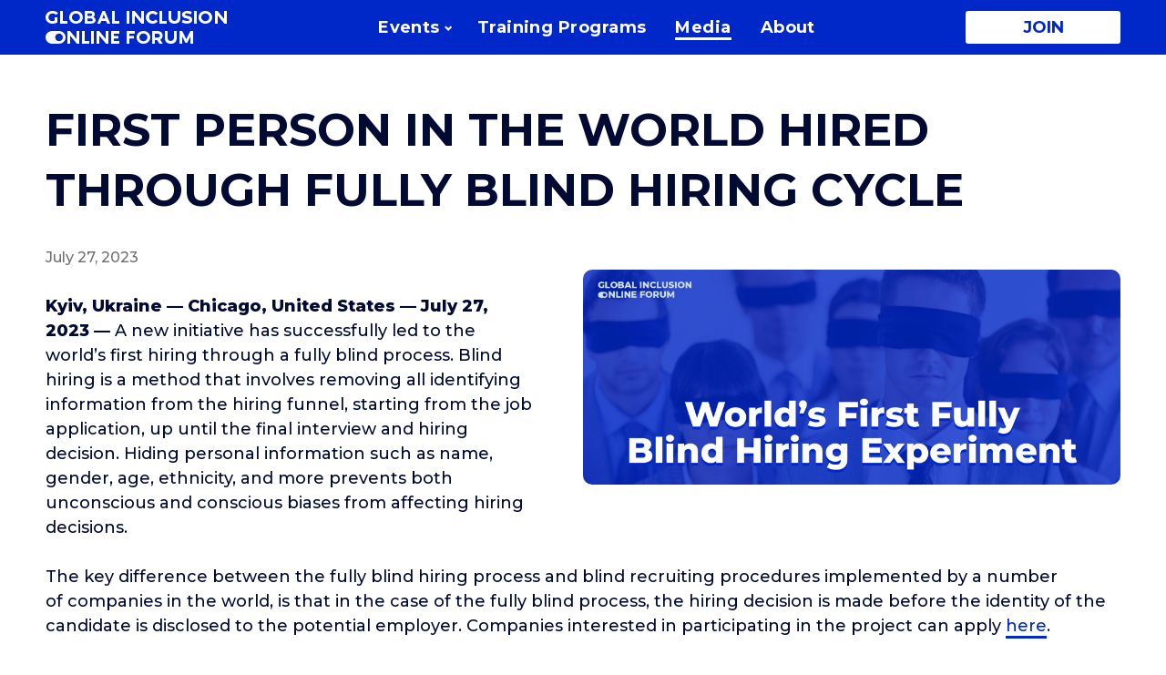

--- FILE ---
content_type: text/html; charset=utf-8
request_url: https://inclusionforum.global/media/first-person-in-the-world-hired-through-fully-blind-hiring-cycle-60/
body_size: 17775
content:
<!DOCTYPE html>

<html xmlns="http://www.w3.org/1999/xhtml" prefix="og: http://ogp.me/ns#" xml:lang="en" lang="en" dir="ltr">

<head>
	<meta charset="utf-8" />
	<title>First Person in the World Hired Through Fully Blind Hiring Cycle | Media • Global Inclusion Online Forum</title>
	<meta name="description" content="A new initiative has successfully led to the world’s first hiring through a fully blind process.">
	<meta property="og:type" content="website">
	<meta property="og:url" content="https://inclusionforum.global/media/first-person-in-the-world-hired-through-fully-blind-hiring-cycle-60/">
	<meta property="og:site_name" content="Global Inclusion Online Forum">
	<meta property="og:title" content="First Person in the World Hired Through Fully Blind Hiring Cycle">
	<meta property="og:description" content="A new initiative has successfully led to the world’s first hiring through a fully blind process.">
	<meta property="og:image" content="https://inclusionforum.global/pub/news/407b664b35ab3ed1.jpg">
	<meta name="viewport" content="width=device-width, initial-scale=1.0, maximum-scale=5.0, user-scalable=yes" />
	<meta name="format-detection" content="telephone=no" />
	<meta name="google" content="notranslate" />
	<link rel="stylesheet" type="text/css" media="all" href="/lib/core.css?93" />
	<script src="//ajax.googleapis.com/ajax/libs/jquery/2.2.0/jquery.min.js"></script>
	<script>window.jQuery || document.write('<script src="/lib/jquery.js"><\/script>')</script>
	<script src="/lib/plugins.js?93"></script>
	<script src="/lib/moment.js?93"></script>
	<script src="/lib/core.js?93"></script>

<!-- Google Tag Manager -->
<script>(function(w,d,s,l,i){w[l]=w[l]||[];w[l].push({'gtm.start':
new Date().getTime(),event:'gtm.js'});var f=d.getElementsByTagName(s)[0],
j=d.createElement(s),dl=l!='dataLayer'?'&l='+l:'';j.async=true;j.src=
'https://www.googletagmanager.com/gtm.js?id='+i+dl;f.parentNode.insertBefore(j,f);
})(window,document,'script','dataLayer','GTM-WHQG63M');</script>
<!-- End Google Tag Manager -->

<!-- Google tag (gtag.js) -->
<script async src="https://www.googletagmanager.com/gtag/js?id=G-DFCLJVXWQQ"></script>
<script>
  window.dataLayer = window.dataLayer || [];
  function gtag(){dataLayer.push(arguments);}
  gtag('js', new Date());

  gtag('config', 'G-DFCLJVXWQQ');
</script>

<!-- Hotjar Tracking Code for https://inclusionforum.global -->
<script>
    (function(h,o,t,j,a,r){
        h.hj=h.hj||function(){(h.hj.q=h.hj.q||[]).push(arguments)};
        h._hjSettings={hjid:1901200,hjsv:6};
        a=o.getElementsByTagName('head')[0];
        r=o.createElement('script');r.async=1;
        r.src=t+h._hjSettings.hjid+j+h._hjSettings.hjsv;
        a.appendChild(r);
    })(window,document,'https://static.hotjar.com/c/hotjar-','.js?sv=');
</script>

<!-- Meta Pixel Code --> 
<script> 
!function(f,b,e,v,n,t,s) 
{if(f.fbq)return;n=f.fbq=function(){n.callMethod? 
n.callMethod.apply(n,arguments):n.queue.push(arguments)}; 
if(!f._fbq)f._fbq=n;n.push=n;n.loaded=!0;n.version='2.0'; 
n.queue=[];t=b.createElement(e);t.async=!0; 
t.src=v;s=b.getElementsByTagName(e)[0]; 
s.parentNode.insertBefore(t,s)}(window, document,'script', 
'https://connect.facebook.net/en_US/fbevents.js'); 
fbq('init', '1407991626405189'); 
fbq('track', 'PageView'); 
</script> 
<noscript><img height="1" width="1" style="display:none" 
src="https://www.facebook.com/tr?id=1407991626405189&ev=PageView&noscript=1" 
/></noscript> 
<!-- End Meta Pixel Code -->

<!-- Twitter conversion tracking base code --> 
<script> 
!function(e,t,n,s,u,a){e.twq||(s=e.twq=function(){s.exe?s.exe.apply(s,arguments):s.queue.push(arguments); 
},s.version='1.1',s.queue=[],u=t.createElement(n),u.async=!0,u.src='https://static.ads-twitter.com/uwt.js', 
a=t.getElementsByTagName(n)[0],a.parentNode.insertBefore(u,a))}(window,document,'script'); 
twq('config','o5j6u'); 
</script> 
<!-- End Twitter conversion tracking base code -->

<!-- Meta Pixel Code -->
<script>
!function(f,b,e,v,n,t,s)
{if(f.fbq)return;n=f.fbq=function(){n.callMethod?
n.callMethod.apply(n,arguments):n.queue.push(arguments)};
if(!f._fbq)f._fbq=n;n.push=n;n.loaded=!0;n.version='2.0';
n.queue=[];t=b.createElement(e);t.async=!0;
t.src=v;s=b.getElementsByTagName(e)[0];
s.parentNode.insertBefore(t,s)}(window, document,'script',
'https://connect.facebook.net/en_US/fbevents.js');
fbq('init', '277746130149748');
fbq('track', 'PageView');
</script>
<noscript><img height="1" width="1" style="display:none"
src="https://www.facebook.com/tr?id=277746130149748&ev=PageView&noscript=1"
/></noscript>
<!-- End Meta Pixel Code -->
</head>

<body id="custom-page" class="en desktop">

<!-- Google Tag Manager (noscript) -->
<noscript><iframe src="https://www.googletagmanager.com/ns.html?id=GTM-WHQG63M"
height="0" width="0" style="display:none;visibility:hidden"></iframe></noscript>
<!-- End Google Tag Manager (noscript) -->

<script>deadline = 'February 26, 2021 23:59:59'</script>

<header>
	<a href="#main-content" class="skip-nav">Skip navigation</a>
	<div class="wrapper">
		<a href="/" class="logo"><svg aria-hidden="true"><use xlink:href="/lib/art.svg#logo" /></svg><b>Global Inclusion Online Forum</b></a>
		<div class="main-menu">
			<button aria-controls="menu" aria-haspopup="true" aria-expanded="false" id="menu-button"><span class="line-1"></span><span class="line-2"></span><span class="line-3"></span><b>Main menu</b></button>
<div class="menu-wrapper"><ul class="menu" role="menu" id="menu" aria-labelledby="menu-button"><li class="popup"><a href="/events/" role="menuitem" aria-controls="menu-events" aria-haspopup="true" aria-expanded="false" id="menu-popup-events"><b>Events</b><svg aria-hidden="true"><use xlink:href="/lib/art.svg#drop" /></svg></a><ul role="menu" id="menu-events" aria-labelledby="menu-popup-events"><li><a href="/events/pjtr/" role="menuitem"><b>Project of the Year</b></a><div class="menu-events"><a href="/media/minorities-over-representation-in-the-dei-industry-may-be-a-cause-of-the-global-dei-backlash-report-66/"><img src="/pub/news/9eebe685f752a161.jpg" alt=""/></a></div></li><li><a href="/events/past/" role="menuitem"><b>Past Events</b></a><div class="menu-events"><a href="/~fully~blind~hiring/"><img src="/lib/events/fully-blind-hiring.jpg" alt=""/>Blind Hiring Summit: Embracing the New Age of HR<br/><i>October 12, 2023</i></a><a href="/~diversity~data~summit/"><img src="/lib/events/diversity-data-summit.jpg" alt=""/>DEI Data Summit<br/><i>July 11, 2023</i></a><a href="/~diversity~fatigue~summit/"><img src="/lib/events/diversity-fatigue-summit.jpg" alt=""/>Diversity Fatigue Summit<br/><i>May 18, 2023</i></a><a href="/~2022/"><img src="/lib/events/giof-2022.jpg" alt=""/>GIOF 2022 Annual Meeting<br/><i>May 19–26, 2022</i></a><a href="/~accessibility~banking/"><img src="/lib/events/accessibility-banking.jpg" alt=""/>Banking for everyone: Arising accessibility trends in banking and financial services<br/><i>November 18, 2021</i></a><a href="https://2021.inclusionforum.global/" target="_blank" class="external"><img src="/lib/events/giof-2021.jpg" alt=""/>GIOF 2021<br/><i>May 20–27, 2021</i></a><a href="https://2020.inclusionforum.global/" target="_blank" class="external"><img src="/lib/events/giof-2020.jpg" alt=""/>GIOF 2020<br/><i>September 3–10, 2020</i></a></div></li></ul></li><li><a href="/corporate-training-programs/" role="menuitem"><b>Training Programs</b></a></li><li class="active"><a href="/media/" role="menuitem" aria-current="page"><b>Media</b></a></li><li><a href="/about/" role="menuitem"><b>About</b></a></li></ul><a href="/#join" class="register" role="button">Join</a></div>
		</div>
	</div>
</header>

<div role="main">

<div class="banner-small">
	<div class="wrapper">
	</div>
</div>

<div class="main" id="main-content">
	<article>
		<h1 class="e-caps">First Person in the World Hired Through Fully Blind Hiring Cycle</h1>
		<div class="news-line">
			<span class="date">July 27, 2023</span>
		</div>

<a href="/media/the-worlds-first-fully-blind-hiring-experiment-32/"><img src="/pub/news/376a2f6e1f2a9851.jpg" class="e-x news-image" alt=""></a>




<p><span style="font-weight: bold"><b>Kyiv, Ukraine&nbsp;&mdash; Chicago, United States&nbsp;&mdash; July 27, 2023&nbsp;&mdash;</b> </span>A&nbsp;new initiative has successfully led to&nbsp;the world’s first hiring through a&nbsp;fully blind process. Blind hiring is&nbsp;a&nbsp;method that involves removing all identifying information from the hiring funnel, starting from the job application, up&nbsp;until the final interview and hiring decision. Hiding personal information such as&nbsp;name, gender, age, ethnicity, and more prevents both unconscious and conscious biases from affecting hiring decisions.<br></p>
<p>The key difference between the fully blind hiring process and blind recruiting procedures implemented by&nbsp;a&nbsp;number of&nbsp;companies in&nbsp;the world, is&nbsp;that in&nbsp;the case of&nbsp;the fully blind process, the hiring decision is&nbsp;made before the identity of&nbsp;the candidate is&nbsp;disclosed to&nbsp;the potential employer. Companies interested in&nbsp;participating in&nbsp;the project can apply <a href=" https://inclusionforum.global/media/the-worlds-first-fully-blind-hiring-experiment-32/" target="_blank">here</a>.</p>
<p>The experiment was conducted by&nbsp;<a href="https://cfcbigideas.com">CFC Big Ideas</a>, an&nbsp;international business consultancy, through its subsidiary project, <a href="">Global Inclusion Online Forum</a> (GIOF), in&nbsp;partnership with Jobecam, the world’s leading blind hiring platform. During the experiment, <a href="https://www.linkedin.com/in/maria-bezhuashvili-294489187/">Maria Bezhuashvili</a>, who was hired for the position of&nbsp;HR&nbsp;Manager, became the first person in&nbsp;the world to&nbsp;be&nbsp;hired via this innovative process.</p>

<div style="text-align: center"><ins class="img-sign-wrap" style="width: 295px; height: 295px; float: left"><img src="/pub/images/8c81003b06446bd0.png" alt="Maria Bezhuashvili became the first person in the world to be hired via this innovative process."><span>Maria Bezhuashvili became the first person in the world to be hired via this innovative process.</span></ins></div>

<p><a href="https://jobecam.com/">Jobecam</a>, a&nbsp;Brazilian company that partnered with CFC Big Ideas for the initiative, is&nbsp;a&nbsp;hiring platform which comprises anonymous resumes, a&nbsp;blind pre-recorded interview, written assignments and tests, and one final online interview where the candidate’s face is&nbsp;masked with an&nbsp;avatar and their voice is&nbsp;modified with voice masking technology.</p>
<p>&ldquo;The Supreme Court of&nbsp;Justice decision on&nbsp;affirmative action has sparked a&nbsp;broader conversation about diversity. No&nbsp;matter which position one supports, we&nbsp;all can agree that once race and gender are known to&nbsp;a&nbsp;decision maker, they cannot help but affect their evaluation. The only way to&nbsp;assess the demographics in&nbsp;a&nbsp;rational way is&nbsp;to&nbsp;keep them hidden up&nbsp;until the assessment is&nbsp;finished. After that companies that wish to&nbsp;do&nbsp;so&nbsp;can apply the affirmative action rule in&nbsp;a&nbsp;measured and predictable way&rdquo; said <a href="https://www.linkedin.com/in/kostyantyn-gridin/">Kostiantyn Gridin</a>, partner at&nbsp;CFC Big Ideas and founder of&nbsp;Global Inclusion Online Forum.</p>
<p><br>&ldquo;We&nbsp;are proud to&nbsp;have been a&nbsp;part of&nbsp;this pioneering effort, and we&nbsp;hope that this experiment will serve as&nbsp;a&nbsp;model for promoting fair and inclusive hiring practices across industries,&rdquo; said <a href="https://www.linkedin.com/in/cammilayochabell/">Cammila Yochabell</a>, founder and CEO at&nbsp;Jobecam.</p>
<p>CFC Big Ideas, Global Inclusion Online Forum, and Jobecam are committed to&nbsp;continuing the newly-established fully blind hiring practice, further improving recruiting and hiring experiences.</p>
<p style="font-weight: bold">About the participating companies:</p>
<p><a href="https://cfcbigideas.com/">CFC Big Ideas</a> is&nbsp;an&nbsp;international business consultancy headquartered in&nbsp;Dubai, UAE, and Kyiv, Ukraine, that provides services in&nbsp;government relations, crisis communications, event management, innovative management solutions, and business development advisory to&nbsp;its local and international clients.</p>
<p><a href="/">Global Inclusion Online Forum</a> (GIOF) is&nbsp;a&nbsp;global digital platform promoting diversity, equity, and inclusion for advocates and practitioners in&nbsp;the corporate world. GIOF has grown from a&nbsp;one-time online event organized during the COVID-19&nbsp;pandemic to&nbsp;an&nbsp;annual forum. Past Annual Meetings have brought together over 8&nbsp;thousand participants and more than 200&nbsp;global speakers, including chief diversity officers from Fortune 500&nbsp;companies.<br></p>
<p><a href="https://jobecam.com/">Jobecam</a> is&nbsp;a&nbsp;video selection platform that helps companies optimize their selection processes and reduce unconscious biases with an&nbsp;anonymous talent selection via video and anonymous resumes. Jobecam is&nbsp;a&nbsp;pioneer in&nbsp;the development of&nbsp;anonymous video selection technology. Since 2016, it&nbsp;has promoted selection processes with more diversity, efficiency, and inclusion through video technology. Jobecam’s primary values are excellence in&nbsp;service and experiences for companies and candidates.</p>
<p style="font-weight: bold">Contact:</p>
<p><i>Mykhailo Kats</i></p>
<p><i>Head Organizer at&nbsp;Global Inclusion Online Forum</i></p>
<p><a href="mailto: mka@cfcbigideas.com" target="_blank"><i>mka@cfcbigideas.com</i></a></p>


	</article>
</div>

</div>

<footer>
	<div class="wrapper">
		<div class="menu">
			<ul role="menu" aria-label="Events">
				<li><a href="/events/annual/" role="menuitem">Annual Events</a></li>
				<li><a href="/events/upcoming/" role="menuitem">Upcoming Events</a></li>
				<li><a href="/events/past/" role="menuitem">Past Events</a></li>
				<li><a href="/corporate-training-programs/" role="menuitem">Training Programs</a></li>
			</ul>
			<a href="/#join" class="register" role="button">Join</a>
			<div role="menu" aria-label="Menu">
				<ul>
					<li><a href="/media/" role="menuitem">Media</a></li>
					<li><a href="/about/" role="menuitem">About</a></li>
					<li><a href="/partnership/" role="menuitem">Partnership</a></li>
					<li><a href="/support/" role="menuitem">Support</a></li>
				</ul>
			</div>
		</div>
		<div class="social">
			<a href="https://www.facebook.com/GlobalInclusionOnlineForum" class="facebook" target="_blank" title="Facebook"><svg role="img" aria-label="Facebook"><use xlink:href="/lib/art.svg#facebook" /></svg><span class="e-sr">Open in new window</span></a>
			<a href="https://twitter.com/inclusion_forum" class="twitter" target="_blank" title="Twitter"><svg role="img" aria-label="Twitter"><use xlink:href="/lib/art.svg#twitter" /></svg><span class="e-sr">Open in new window</span></a>
			<a href="https://www.linkedin.com/showcase/global-inclusion-online-forum/" class="linkedin" target="_blank" title="LinkedIn"><svg role="img" aria-label="LinkedIn"><use xlink:href="/lib/art.svg#linkedin" /></svg><span class="e-sr">Open in new window</span></a>
			<a href="https://www.youtube.com/@GlobalInclusionOnlineForum" class="youtube" target="_blank" title="YouTube"><svg role="img" aria-label="YouTube"><use xlink:href="/lib/art.svg#youtube" /></svg><span class="e-sr">Open in new window</span></a>
			<a href="https://www.instagram.com/globalinclusiononlineforum/" class="instagram" target="_blank" title="Instagram"><svg role="img" aria-label="Instagram"><use xlink:href="/lib/art.svg#instagram" /></svg><span class="e-sr">Open in new window</span></a>
			<a href="https://www.tiktok.com/@globalinclusion" class="tiktok" target="_blank" title="TikTok"><svg role="img" aria-label="TikTok"><use xlink:href="/lib/art.svg#tiktok" /></svg><span class="e-sr">Open in new window</span></a>
			<a href="https://www.f6s.com/cfcbigideas/connect" class="f6s" target="_blank" title="F6S"><svg role="img" aria-label="F6S"><use xlink:href="/lib/art.svg#f6s" /></svg><span class="e-sr">Open in new window</span></a>
		</div>
		<img class="shrm" src="/lib/shrm.svg" alt="SHRM" aria-hidden="true" />
		<div class="legal">
				<a href="/legal/terms-and-conditions/">Terms and&nbsp;Conditions</a>
				<a href="/legal/privacy-policy/">Privacy Policy</a>
				<a href="/legal/anti-harassment-policy/">Anti-Harassment Policy</a>
		</div>
		<div class="copyrights">
			<a href="https://cfcbigideas.com/" class="cfc" target="_blank"><svg role="img" aria-label="CFC Big Ideas"><use xlink:href="/lib/art.svg#cfc" /></svg><span class="e-sr">Open in new window</span></a>
			<small>© 2020–2021 CFC Consulting FZCO. All rights reserved.</small>
			<small>Developed by Cawas Ltd.</small>
		</div>
		<img src="/lib/cards.svg" alt="" aria-hidden="true" class="cards" />
	</div>
</footer>

<script type="text/javascript">
_linkedin_partner_id = "1204729";
window._linkedin_data_partner_ids = window._linkedin_data_partner_ids || [];
window._linkedin_data_partner_ids.push(_linkedin_partner_id);
</script><script type="text/javascript">
(function(){var s = document.getElementsByTagName("script")[0];
var b = document.createElement("script");
b.type = "text/javascript";b.async = true;
b.src = "https://snap.licdn.com/li.lms-analytics/insight.min.js";
s.parentNode.insertBefore(b, s);})();
</script>
<noscript>
<img height="1" width="1" style="display:none;" alt="" src="https://px.ads.linkedin.com/collect/?pid=1204729&fmt=gif" />
</noscript>

</body>

</html>

--- FILE ---
content_type: text/css
request_url: https://inclusionforum.global/lib/core.css?93
body_size: 144782
content:
@import url("//fonts.googleapis.com/css?family=Montserrat:500,500i,600,600i,700,700i,800,800i&subset=cyrillic");

/* ! reset */

html, body, div, span, object, iframe, h1, h2, h3, h4, h5, h6, p, blockquote, pre, a, abbr, address,
big, cite, code, del, dfn, em, img, ins, kbd, q, s, samp, small, strike, strong, var, dl, dt, dd,
fieldset, form, label, legend, table, caption, tbody, tfoot, thead, tr, th, td, ol, ul, li,
article, aside, details, dialog, figure, footer, header, main, mark, nav, section, summary, time,
input[type="text"], input[type="email"], input[type="tel"], input[type="password"], input[type="submit"], textarea, select
	{
		margin: 0;
		padding: 0;
		border: none;
		outline: none;
		font-weight: inherit;
		font-style: inherit;
		font-size: 100%;
		font-family: inherit;
		line-height: inherit;
		vertical-align: baseline;
	}

:focus
	{
		outline: none;
	}

body, input, textarea, select
	{
		font-size: 18px;
		font-family: Montserrat, sans-serif;
		font-weight: 500;
		line-height: 1.5em;
		color: #000a32;
	}

table
	{
		border-collapse: collapse;
		border-spacing: 0;
	}

caption, th, td
	{
		text-align: left;
		font-weight: 500;
	}

blockquote:before, blockquote:after, q:before, q:after
	{
		content: "";
	}

blockquote, q
	{
		quotes: "" "";
	}

input[type="text"], input[type="email"], input[type="tel"], input[type="password"], input[type="submit"], textarea, select
	{
		font-size: 100%;
		position: relative;
		display: inline-block;
		background-color: #fff;
		-webkit-border-radius: 0;
		-moz-border-radius: 0;
		border-radius: 0;
		-moz-box-sizing: border-box;
		-webkit-box-sizing: border-box;
		box-sizing: border-box;
		-webkit-appearance: none;
		-moz-appearance: none;
		appearance: none;
		resize: none;
	}

input[type="checkbox"]
	{
		margin: 0 4px 0 0;
		padding: 0;
	}

html *
	{
		-webkit-font-smoothing: subpixel-antialiased;
		-webkit-tap-highlight-color: transparent;
		-moz-tap-highlight-color: transparent;
		-webkit-text-size-adjust: none;
		-moz-text-size-adjust: none;
		-ms-text-size-adjust: none;
		text-size-adjust: none;
		max-height: 1000000px;
	}

/* ! styles */

article table
	{
		width: 100%;
	}

article td, article th
	{
		border-width: 1px;
		border-style: solid;
		padding: .2em .4em;
	}

article img, article hr, article .hr
	{
		border: none;
		max-width: 100%;
	}

article img
	{
		vertical-align: bottom;
		-moz-box-sizing: border-box;
		-webkit-box-sizing: border-box;
		box-sizing: border-box;
	}

article img[style*="float: left"], article ins[style*="float: left"]
	{
		margin-right: 1em;
		margin-bottom: .5em;
	}

article img[style*="float: right"], article ins[style*="float: right"]
	{
		margin-left: 1em;
		margin-bottom: .5em;
	}

article iframe, article object, article embed
	{
		width: 100%;
		display: block;
		position: relative;
		z-index: 1;
	}

article audio, article video
	{
		display: block;
		width: 100%;
	}

article video
	{
		background: #000;
	}

article hr, article .hr
	{
		display: block;
		border-top-width: 1px;
		border-top-style: solid;
	}

article ol, article ul, article blockquote
	{
		padding-left: 2.75em;
	}

article address, article cite
	{
		font-style: italic;
	}

article sup, article sub
	{
		vertical-align: baseline;
		font-size: 70%;
		position: relative;
		top: -.4em;
	}

article sub
	{
		top: .2em;
	}

article strong, article b, article th
	{
		font-weight: 800;
	}

article p
	{
		z-index: 1;
	}

article h1 {margin: 1.3em 0 0 0;}
article h2 {margin: 1.3em 0 0 0; clear: both;}
article h3 {margin: 1.3em 0 0 0;}
article h4 {margin: 1.3em 0 -1em 0;}

article p, article pre, article blockquote, article address, article ol, article ul, article dl,
article table, article form, article fieldset, article div, article hr, article .hr, article object,
article embed, article iframe, article audio, article video
	{
		margin-top: 1.5em;
	}

article :first-child, article ol ul, article ul ol, article ul ul, article ol ol, article div div,
article table table
	{
		margin-top: 0;
	}

article pre
	{
		border-width: 1px;
		border-style: dashed;
		padding: .2em .4em;
	}

/* ! colors */

article h1, article h2, article h3, article h4 {color: #000a32; font-weight: 700;}
a {color: #0028c8}
article a {text-decoration: none; border-bottom: 3px solid #0028c8;}
article small {color: #6f6f6f;}
article th {color: #fff; background-color: #313337;}
article td, article th {border-color: #313337;}
article hr, article .hr {border-color: #313337;}
article pre {border-color: #6f6f6f;}
article .e-gray {color: #6f6f6f;}
article .img-sign-wrap span {color: #6f6f6f;}

/* ! fonts */

article h1 {font-size: 277.777777%; line-height: 1.33em;}
article h2 {font-size: 177.777777%; line-height: 1.33em;}
article h3 {font-size: 133.333333%; line-height: 1.33em;}
article h4 {font-size: 120%; line-height: 1.33em;}
article p {font-size: 100%; line-height: 1.5em;}
article li {font-size: 100%; line-height: 1.5em;}
article small {font-size: 90%; line-height: 1.5em;}
article big {font-size: 110%; line-height: 1.5em;}
article pre {font-size: 90%; line-height: 1.5em;}
article code {font-size: 90%; line-height: 1.5em;}
article table {font-size: 100%; line-height: 1.5em;}
article .img-sign-wrap span {font-size: 75%; line-height: 1.4em;}

article h1 i, article h2 i, article h3 i {font-style: normal; font-weight: 500;}

/* ! select */

header, footer, nav, .pages, .timeline, .e-btn, body>.alert, .form, .e-file ins, .slider, .scroller,
.scene, .gallery, .e-more, .tags, .tags-list, .timer, .e-share-big, .main-landing-banner, .main-submenu, 
.fly, .main-banner, .news a, .main-ceo-challenge-banner,

.tabs-head, .banner, .for-whom, .e-schedule li b, .e-cart-bar, .fly-cart, .cart-list
	{
		-webkit-user-select: none;
		-khtml-user-select: none;
		-moz-user-select: none;
		-ms-user-select: none;
		-o-user-select: none;
		user-select: none;
		cursor: default;
	}

/* ! transitions */

/* .submenu a, .form .close, .e-more, .e-share, .slider .prev, .slider .next, .scroller .left, .scroller .right
	{
		-webkit-transition: color .25s, background-color .25s, border-color .25s;
		-moz-transition: color .25s, background-color .25s, border-color .25s;
		-ms-transition: color .25s, background-color .25s, border-color .25s;
		-o-transition: color .25s, background-color .25s, border-color .25s;
		transition: color .25s, background-color .25s, border-color .25s;
	} */

/* ! flip */

.e-flip-h
	{
		-webkit-transform: scaleX(-1);
		-moz-transform: scaleX(-1);
		-o-transform: scaleX(-1);
		transform: scaleX(-1);
		filter: FlipH;
		-ms-filter: "FlipH";
	}

.e-flip-v
	{
		-webkit-transform: scaleY(-1);
		-moz-transform: scaleY(-1);
		-o-transform: scaleY(-1);
		transform: scaleY(-1);
		-ms-filter: "FlipV";
		filter: FlipV;
	}

.e-flip-h.e-flip-v
	{
		-webkit-transform: scale(-1, -1);
		-moz-transform: scale(-1, -1);
		-o-transform: scale(-1, -1);
		transform: scale(-1, -1);
		-ms-filter: "FlipH FlipV";
		filter: FlipH FlipV;
	}

/* ! borders */

input[type="text"], input[type="tel"], input[type="email"], input[type="password"], input[type="submit"], textarea, select,
header .register, .form .wrapper, .form i, .form .select-wrapper, .e-btn, body>.alert p, article audio, article video,
.scene .content img, .scene .content span, .gallery, .gallery .content span
	{
		border-radius: 3px;
	}

article img, .e-share a, .pages a, .pages span, .timeline a, .navigate a, .navigate span, .gallery .thumbs img
	{
		border-radius: 2px;
	}
















/* ! columns */

.e-box2col, .e-box3col, .e-box4col
	{
		overflow: hidden;
		margin-left: -50px;
	}

.e-first, .e-second, .e-third, .e-fourth
	{
		float: left;
		padding-left: 50px;
		-moz-box-sizing: border-box;
		-webkit-box-sizing: border-box;
		box-sizing: border-box;
	}

.e-box2col>.e-first, .e-box2col>.e-second
	{
		width: 50%;
	}

.e-box3col>.e-first, .e-box3col>.e-second, .e-box3col>.e-third
	{
		width: 33.333333333%;
	}

.e-box4col>.e-first, .e-box4col>.e-second, .e-box4col>.e-third, .e-box4col>.e-fourth
	{
		width: 25%;
	}

.e-box2col:after, .e-box3col:after, .e-box4col:after
	{
		content: "";
		display: block;
		clear: left;
		overflow: hidden;
		height: 0 !important;
		margin: 0 !important;
	}

@media only screen and (max-width: 1100px)
	{
		.e-box2col, .e-box3col, .e-box4col
			{
				margin-left: -40px;
			}
		
		.e-first, .e-second, .e-third, .e-fourth
			{
				padding-left: 40px;
			}
	}

@media only screen and (max-width: 640px)
	{
		.e-first, .e-second, .e-third, .e-fourth
			{
				width: 100% !important;
			}

		.e-second, .e-third, .e-fourth
			{
				margin-top: 1.3em;
			}
	}

/* ! scroller */

.scroller
	{
		position: relative;
		clear: both;
	}

.scroller .content
	{
		position: relative;
		overflow: hidden;
	}

.scroller .content>div
	{
		position: relative;
		overflow: auto;
		font-size: 0;
		white-space: nowrap;
		padding-bottom: 50px;
		margin-bottom: -50px;
		-webkit-overflow-scrolling: touch;
	}

.scroller.steps .content>div
	{
		overflow: hidden;
		-webkit-overflow-scrolling: auto;
	}

.scroller .content>div>div>*
	{
		display: inline-block;
		vertical-align: top;
		overflow: hidden;
		position: relative;
	}

.scroller .left, .scroller .right
	{
		position: absolute;
		width: 50px;
		top: 0;
		left: -50px;
		bottom: 0;
		z-index: 10;
		cursor: pointer;
		color: #0028c8;
	}

.scroller .right
	{
		left: auto;
		right: -50px;
	}

.scroller .left svg, .scroller .right svg
	{
		width: 20px;
		height: 40px;
		position: absolute;
		left: 50%;
		top: 50%;
		margin-left: -10px;
		margin-top: -20px;
		fill: currentColor;
	}

.scroller .disabled
	{
		color: #ccc !important;
		cursor: default;
	}

@media only screen and (max-width: 1100px)
	{
		.scroller .content>div
			{
				padding-bottom: 40px;
				margin-bottom: -40px;
			}

		.scroller .left, .scroller .right
			{
				width: 40px;
				left: -40px;
			}

		.scroller .right
			{
				left: auto;
				right: -40px;
			}
	}

@media only screen and (max-width: 640px)
	{
		.scroller
			{
				width: 100vw;
				margin-left: -20px;
			}

		.scroller .left, .scroller .right
			{
				display: none;
			}
	}

/* ! slider */

.slider
	{
		position: relative;
		overflow: hidden;
	}

.slider .content
	{
		position: relative;
	}

.slider .slide
	{
		display: block;
		position: relative;
		float: left;
		min-height: 64px;
	}

.slider .slide:after
	{
		content: "";
		position: absolute;
		left: 0;
		right: 0;
		top: 0;
		bottom: 0;
		z-index: 5;
	}

.slider .prev, .slider .next
	{
		position: absolute;
		width: 60px;
		height: 60px;
		-moz-box-sizing: border-box;
		-webkit-box-sizing: border-box;
		box-sizing: border-box;
		top: 50%;
		margin-top: -30px;
		left: 0;
		z-index: 10;
		cursor: pointer;
		color: rgba(255, 255, 255, .75);
	}

.slider .next
	{
		left: auto;
		right: 0;
	}

.desktop .slider .prev:hover, .slider .prev.tap,
.desktop .slider .next:hover, .slider .next.tap
	{
		color: #fff;
	}

.slider .prev svg, .slider .next svg
	{
		width: 20px;
		height: 50px;
		position: absolute;
		left: 50%;
		top: 50%;
		margin-left: -10px;
		margin-top: -20px;
		fill: currentColor;
	}

.slider .pager
	{
		display: inline-block;
		text-align: center;
		position: absolute;
		bottom: 20px;
		left: 0;
		right: 0;
		line-height: 1px;
		z-index: 10;
	}

.slider .pager i
	{
		display: inline-block;
		width: 6px;
		height: 6px;
		border-radius: 6px;
		background: rgba(255, 255, 255, .5);
		margin: 0 3px;
	}

.slider .pager i.active
	{
		background: #fff;
	}

@media only screen and (max-width: 640px)
	{
		.slider .prev, .slider .next
			{
				display: none !important;
			}
	}

/* ! scene */

.scene
	{
		opacity: 0;
		position: fixed;
		left: 0;
		right: 0;
		bottom: 0;
		top: 0;
		background: rgba(0, 0, 0, .85);
		z-index: 1001;
	}

.scene .content
	{
		opacity: 0;
		position: absolute;
		top: 50%;
		left: 50%;
		-moz-transform: translate(-50%, -50%);
		-webkit-transform: translate(-50%, -50%);
		transform: translate(-50%, -50%);
		z-index: 8;
	}

.scene .content span
	{
		display: inline-block;
		position: absolute;
		padding: 5px 9px;
		background: rgba(0, 0, 0, .5);
		color: #fff;
		text-align: center;
		font-size: 12px;
		font-weight: inherit;
		line-height: 1.3em;
		bottom: 20px;
		margin: 0 auto;
		max-width: 50%;
		left: 50%;
		-moz-transform: translate(-50%, 0);
		-webkit-transform: translate(-50%, 0);
		transform: translate(-50%, 0);
	}

.scene .content img
	{
		display: block;
		box-shadow: 0px 0px 25px rgba(0, 0, 0, .25);
		border-radius: 10px;
	}

.scene .prev, .scene .next
	{
		opacity: 0;
		position: absolute;
		width: 60px;
		height: 60px;
		-moz-box-sizing: border-box;
		-webkit-box-sizing: border-box;
		box-sizing: border-box;
		top: 50%;
		margin-top: -30px;
		left: 0;
		z-index: 10;
		cursor: pointer;
		color: rgba(255, 255, 255, .75);
		background: #0028c8;
		color: #fff;
		border-bottom-right-radius: 100px;
		border-top-right-radius: 100px;
	}

.scene .next
	{
		left: auto;
		right: 0;
		border-radius: 0;
		border-bottom-left-radius: 100px;
		border-top-left-radius: 100px;

	}

.desktop .scene .prev:hover, .scene .prev.tap,
.desktop .scene .next:hover, .scene .next.tap
	{
		color: #fff;
	}

.scene .prev svg, .scene .next svg
	{
		width: 20px;
		height: 40px;
		position: absolute;
		left: 50%;
		top: 50%;
		margin-left: -10px;
		margin-top: -20px;
		fill: currentColor;
	}

.scene, .scene .content, .scene .prev, .scene .next
	{
		-webkit-transition: color .25s, opacity 400ms ease-in-out;
		-moz-transition: color .25s, opacity 400ms ease-in-out;
		-ms-transition: color .25s, opacity 400ms ease-in-out;
		-o-transition: color .25s, opacity 400ms ease-in-out;
		transition: color .25s, opacity 400ms ease-in-out;
	}

.scene .loader, .gallery .loader
	{
		opacity: 0;
		width: 28px;
		height: 28px;
		left: 50%;
		top: 50%;
		margin-left: -16px;
		margin-top: -16px;
		position: absolute;
		z-index: 7;
		border-top: 2px solid transparent;
		border-right: 2px solid rgba(255, 255, 255, .75);
		border-bottom: 2px solid transparent;
		border-left: 2px solid rgba(255, 255, 255, .75);
		border-radius: 50%;
		-moz-transform: translateZ(0);
		-webkit-transform: translateZ(0);
		-ms-transform: translateZ(0);
		transform: translateZ(0);
		-moz-animation: load .8s infinite linear;
		-webkit-animation: load .8s infinite linear;
		animation: load .8s infinite linear;
		-webkit-transition: opacity 100ms ease-in-out;
		-moz-transition: opacity 100ms ease-in-out;
		-ms-transition: opacity 100ms ease-in-out;
		-o-transition: opacity 100ms ease-in-out;
		transition: opacity 100ms ease-in-out;
	}

@-moz-keyframes load {0% {-moz-transform: rotate(0deg); transform: rotate(0deg)} 100% {-moz-transform: rotate(360deg); transform: rotate(360deg)}}
@-webkit-keyframes load {0% {-webkit-transform: rotate(0deg); transform: rotate(0deg)} 100% {-webkit-transform: rotate(360deg); transform: rotate(360deg)}}
@keyframes load {0% {-webkit-transform: rotate(0deg); transform: rotate(0deg)} 100% {-webkit-transform: rotate(360deg); transform: rotate(360deg)}}

@media only screen and (min-width: 1600px)
	{
		.scene .prev, .scene .next
			{
				width: 120px;
				height: 120px;
				margin-top: -60px;
			}

		.scene .prev svg, .scene .next svg
			{
				width: 30px;
				height: 60px;
				position: absolute;
				left: 50%;
				top: 50%;
				margin-left: -20px;
				margin-top: -30px;
				fill: currentColor;
			}
	}

@media only screen and (max-width: 640px)
	{
		.scene .prev, .scene .next
			{
				display: none !important;
			}

		.scene .content span
			{
				padding: 3px 7px;
				font-size: 10px;
				line-height: 1.3em;
				bottom: 10px;
			}
	}

/* ! gallery */

.gallery
	{
		position: relative;
		background: #000;
		overflow: hidden;
		clear: both;
	}

.gallery .wrapper
	{
		position: relative;
	}

.gallery .content
	{
		position: relative;
		width: 100%;
		display: table;
		z-index: 8;
	}

.gallery .content>div
	{
		text-align: center;
		display: table-cell;
		vertical-align: middle;
		font-size: 0;
	}

.gallery .content img
	{
		border-radius: 0;
		cursor: pointer;
	}

.gallery .content span
	{
		display: inline-block;
		position: absolute;
		padding: 4px 8px;
		background: rgba(0, 0, 0, .5);
		color: #fff;
		font-size: 11px;
		font-weight: inherit;
		line-height: 1.3em;
		bottom: 20px;
		margin: 0 auto;
		max-width: 50%;
		left: 50%;
		-moz-transform: translate(-50%, 0);
		-webkit-transform: translate(-50%, 0);
		transform: translate(-50%, 0);
	}

.gallery .prev, .gallery .next
	{
		opacity: 0;
		position: absolute;
		width: 60px;
		height: 60px;
		top: 50%;
		margin-top: -30px;
		left: 0;
		z-index: 10;
		cursor: pointer;
		color: rgba(255, 255, 255, .75);
	}

.gallery .next
	{
		left: auto;
		right: 0;
	}

.desktop .gallery .prev:hover, .gallery .prev.tap,
.desktop .gallery .next:hover, .gallery .next.tap
	{
		color: #fff;
	}

.gallery .disabled
	{
		opacity: 0 !important;
		cursor: default;
	}

.gallery .prev svg, .gallery .next svg
	{
		width: 20px;
		height: 40px;
		position: absolute;
		left: 50%;
		top: 50%;
		margin-left: -10px;
		margin-top: -20px;
		fill: currentColor;
	}

.gallery .thumbs
	{
		overflow: hidden;
		position: relative;
		height: 50px;
		margin: 10px 0;
	}

.gallery .thumbs>div
	{
		position: relative;
		overflow: auto;
		font-size: 0;
		white-space: nowrap;
		height: 100px;
		-webkit-overflow-scrolling: touch;
	}

.gallery .thumbs>div>*
	{
		display: inline-block;
		overflow: hidden;
		position: relative;
		margin-left: 10px;
		opacity: .5;
		-webkit-transition: opacity .25s;
		-moz-transition: opacity .25s;
		-ms-transition: opacity .25s;
		-o-transition: opacity .25s;
		transition: opacity .25s;
		cursor: pointer;
	}

.gallery .thumbs>div>*:last-child
	{
		margin-right: 10px;
	}

.gallery .thumbs>div>*.active, .gallery .thumbs>div>*:hover
	{
		opacity: 1;
	}

.gallery .thumbs img
	{
		display: inline-block;
		height: 50px;
	}

.gallery .thumbs:before, .gallery .thumbs:after
	{
		content: "";
		position: absolute;
		top: 0;
		bottom: 0;
		left: 0;
		width: 10px;
		background: -moz-linear-gradient(left, rgba(0, 0, 0, 1) 0%, rgba(0, 0, 0, 0) 100%);
		background: -webkit-linear-gradient(left, rgba(0, 0, 0, 1) 0%, rgba(0, 0, 0, 0) 100%);
		background: linear-gradient(to right, rgba(0, 0, 0, 1) 0%, rgba(0, 0, 0, 0) 100%);
		z-index: 10;
	}

.gallery .thumbs:after
	{
		left: auto;
		right: 0;
		background: -moz-linear-gradient(left, rgba(0, 0, 0, 0) 0%, rgba(0, 0, 0, 1) 100%);
		background: -webkit-linear-gradient(left, rgba(0, 0, 0, 0) 0%, rgba(0, 0, 0, 1) 100%);
		background: linear-gradient(to right, rgba(0, 0, 0, 0) 0%, rgba(0, 0, 0, 1) 100%);
	}

.gallery .content, .gallery .prev, .gallery .next
	{
		-webkit-transition: color .25s, opacity 400ms ease-in-out;
		-moz-transition: color .25s, opacity 400ms ease-in-out;
		-ms-transition: color .25s, opacity 400ms ease-in-out;
		-o-transition: color .25s, opacity 400ms ease-in-out;
		transition: color .25s, opacity 400ms ease-in-out;
	}

@media only screen and (max-width: 640px)
	{
		.gallery .prev, .gallery .next, .gallery .content span
			{
				display: none !important;
			}
	}

/* ! photos */

.e-photo
	{
		overflow: hidden;
		margin-left: -20px;
		margin-bottom: -20px;
	}

.e-photo a
	{
		font-size: 0 !important;
	}

.e-photo img
	{
		display: inline-block;
		vertical-align: top;		
		background: #fff;
		margin: 0 0 20px 20px;
		height: 100px;
	}

@media only screen and (max-width: 640px)
	{
		.e-photo
			{
				margin-left: 0;
				text-align: center;
			}
		
		.e-photo img
			{
				margin: 0 10px 20px 10px;
			}
	}

/* ! image sign */

.img-sign-link
	{
		text-decoration: none;
		border: none;
	}

.img-sign-wrap
	{
		display: inline-block;
	}

.img-sign-wrap img
	{
		display: block;
	}

.img-sign-wrap span
	{
		padding: .4em 0;
		text-align: center;
		float: left;
		display: none;
	}

@media only screen and (max-width: 640px)
	{
		.img-sign-wrap
			{
				float: none !important;
				margin: 0 0 .5em 0 !important;
				max-width: 100%;
			}

		.img-sign-link
			{
				display: block;
				text-align: center;
			}
	}

/* ! more */

.e-content
	{
		position: relative;
		overflow: hidden;
		max-height: 300px;		
	}

.e-content.hidden:after
	{
		content: "";
		display: block;
		position: absolute;
		height: 100px;
		left: 0;
		right: 0;
		bottom: 0;
		z-index: 10;
		background: -moz-linear-gradient(top, rgba(255, 255, 255, 0) 0%, rgba(255, 255, 255, 1) 100%);
		background: -webkit-linear-gradient(top, rgba(255, 255, 255, 0) 0%, rgba(255, 255, 255, 1) 100%);
		background: linear-gradient(to bottom, rgba(255, 255, 255, 0) 0%, rgba(255, 255, 255, 1) 100%);
	}

.e-content.show
	{
		max-height: inherit;
	}

.e-more
	{
		display: none;
		cursor: pointer;
		line-height: 1em;
		color: #0028c8;
		border-bottom: 1px dashed rgba(0, 40, 200, .75);
	}

.e-more.show
	{
		display: inline-block;
	}

.desktop .e-more:hover, .e-more.tap
	{
		color: #e63c3c;
		border-color: rgba(230, 60, 60, .75);
	}

/* ! external links */

a.external:after
	{
		content: "";
		display: inline-block;
		width: 6px;
		height: 5px;
		vertical-align: top;
		background: url("[data-uri]");
	}

/* ! pages */

.pages
	{
		margin-top: 50px;
		overflow: hidden;
		clear: both;
		text-align: center;
		font-size: 0;
		margin-bottom: -10px;
	}

.pages a, .pages span
	{
		display: inline-block;
		border: 3px solid #0028c8;
		color: #0028c8;
		line-height: 44px;
		padding: 0 6px;
		min-width: 32px;
		margin-right: 10px;
		margin-bottom: 10px;
		text-decoration: none;
		text-align: center;
		overflow: hidden;
		border-radius: 100px;
		font-size: 21px;
		font-weight: 600;
		position: relative;
	}

.pages a:last-child, .pages span:last-child
	{
		margin-right: 0;
	}

.pages span, .pages .active
	{
		border-color: #0028c8;
		background-color: #0028c8;
		color: #fff;
		cursor: default;
	}

.pages svg
	{
		display: inline-block;
		width: 8px;
		height: 12px;
		fill: currentColor;
	}

.desktop .pages a:hover, .pages a.tap
	{
		border-color: #0028c8;
		background-color: #0028c8;
		color: #fff;
	}

.pages .next, .pages .prev
	{
		padding: 0 18px;
	}

.pages .prev
	{
		padding-right: 22px;
	}

.pages .prev svg
	{
		margin-right: 10px;
	}

.pages .next
	{
		padding-left: 22px;
	}

.pages .next svg
	{
		margin-left: 10px;
	}

.pages b
	{
		font-weight: 600;
	}

.pages i
	{
		opacity: 0;
	}

@media only screen and (max-width: 1260px)
	{
		.pages a
			{
				line-height: 34px;
				font-size: 18px;
				min-width: 22px;
			}

		.pages a b
			{
				font-weight: 700;
			}

		.pages .next, .pages .prev
			{
				padding: 0 14px;
			}

		.pages .prev
			{
				padding-right: 16px;
			}

		.pages .next
			{
				padding-left: 16px;
			}
	}

@media only screen and (max-width: 1100px)
	{
		.pages
			{
				margin-top: 40px;
			}
	}

@media only screen and (max-width: 640px)
	{
		.pages
			{
				margin-top: 30px;
			}

		.pages a
			{
				display: none;
			}

		.pages .prev, .pages .next
			{
				display: inline-block;
			}
	}

/* ! form */

.form
	{
		padding: 50px;
		border: 3px solid #0028c8;
		border-radius: 20px;
	}

.form.modal
	{
		display: none;
		position: fixed;
		left: 0;
		right: 0;
		top: 0;
		bottom: 0;
		opacity: 0;
		background-color: rgba(0, 0, 0, .25);
		z-index: 10000;
	}

.form.modal.touch
	{
		position: absolute;
	}

.form.modal .wrapper
	{
		position: absolute;
		overflow: hidden;
		background: #fff;
		width: 400px;
		left: 50%;
		top: 50%;
		margin-left: -200px;
		padding-top: 20px;
		-moz-transform: translate(0%, -50%);
		-webkit-transform: translate(0%, -50%);
		transform: translate(0%, -50%);
		box-shadow: 0px 0px 10px 0px rgba(0, 0, 0, .25);
		-moz-box-shadow: 0px 0px 10px 0px rgba(0, 0, 0, .25);
		-webkit-box-shadow: 0px 0px 10px 0px rgba(0, 0, 0, .25);
	}

.form.modal.touch .wrapper
	{
		-moz-transform: inherit;
		-webkit-transform: inherit;
		transform: inherit;
	}

.form input[type="text"], .form input[type="tel"], .form input[type="email"], .form input[type="password"], .form textarea, .form select
	{
		border: 3px solid #0028c8;
		display: block;
		width: 100%;
		padding: 8px;
		border-radius: 0;
		font-size: 120%;
	}

.form input[type="checkbox"]
	{
		position: absolute;
		left: -7777px;
	}

.form input[type="checkbox"] + label
	{
		padding-left: 26px;
	}

.form input[type="checkbox"] + label:before
	{
		content: "";
		display: block;
		position: absolute;
		top: 0;
		left: 0;
		width: 14px;
		height: 14px;
		border: 3px solid #0028c8;
		background: #fff;
	}

.form input[type="checkbox"] + label:after
	{
		content: "";
		display: block;
		position: absolute;
		top: 3px;
		left: 4px;
		width: 12px;
		height: 12px;
		opacity: 0;
		transform: scale(.5);
		transition: opacity .1s, transform .1s;
		background: url("[data-uri]");
	}

.form input[type="checkbox"]:checked + label:after
	{
		opacity: 1;
		transform: scale(1);
	}

.form select
	{
		overflow: hidden;
		height: 45px;
		background: transparent;
		z-index: 3;
		font-size: 120%;
		line-height: 1.3em;
	}

.form .select-wrapper
	{
		display: block;
		background: #fff;
		position: relative;
		text-align: left;
		border-radius: 5px;
	}

.form .select-wrapper i
	{
		display: block;
		position: absolute;
		right: 3px;
		bottom: 3px;
		width: 39px;
		height: 39px;
		z-index: 1;
	}

.form .select-wrapper i svg
	{
		display: inline-block;
		width: 8px;
		height: 6px;
		margin: 17px 0 0 15px;
		fill: currentColor;
	}

.form .file-wrapper i
	{
		display: inline-block;
		position: relative;
		color: #fff;
		background-color: #0028c8;
		font-style: normal;
		cursor: pointer;
		border-radius: 5px;
		padding: 11px 30px;
	}

.form .file-wrapper i svg
	{
		position: absolute;
		left: 12px;
		top: 8px;
		width: 15px;
		height: 14px;
		fill: #fff;
		display: none;
		top: 12px;
	}

.form .file-wrapper u
	{
		text-decoration: none;
	}

.form .file-wrapper input
	{
		position: absolute;
		left: -10000px;
		opacity: 0;
	}

.form .alert
	{
		border-color: #e63c3c !important;
	}

.form h3
	{
		margin-bottom: .6em;
		font-size: 150%;
		line-height: 1.3em;
	}

.form h4
	{
		margin: 1.3em 0;
		color: #6f6f6f;
	}

.form p
	{
		position: relative;
		margin-top: 20px;
		font-size: 90%;
		line-height: 1.3em;
	}

.form p:first-child
	{
		margin-top: 0 !important;
	}

.form label
	{
		display: inline-block;
		margin-bottom: .2em;
		font-weight: 700;
	}

.form .submit
	{
		margin-top: 30px;
		text-transform: uppercase;
	}

.form .close
	{
		position: absolute;
		overflow: hidden;
		width: 24px;
		height: 24px;
		right: 14px;
		top: 14px;
		z-index: 10;
		cursor: pointer;
	}

.form .close svg
	{
		display: inline-block;
		width: 12px;
		height: 12px;
		margin: 6px 0 0 6px;
		fill: currentColor;
	}

article .form .close, .close.hidden
	{
		display: none;
	}

.form.modal h3
	{
		position: relative;
		padding: 0 48px 8px 20px;
		font-size: 125%;
		line-height: 1.3em;
		margin-bottom: 0;
		z-index: 5;
	}

.form.modal h4
	{
		margin-top: 12px;
	}

.form.modal h4, .form.modal p
	{
		margin-left: 20px;
		margin-right: 20px;
	}

.form.modal .submit
	{
		margin-left: 20px;
		margin-bottom: 20px;
	}

.desktop .form .close:hover, .form .close.tap
	{
		color: #e63c3c;
	}

.form .e-accept
	{
		margin-top: 20px;
		font-size: 90%;
		color: #6f6f6f;
		line-height: 1.5em;
	}

.form .e-amount
	{
		margin-top: 25px;
		margin-bottom: 20px;
	}

.form.blue
	{
		border: none;
		background: #0028c8;
		color: #fff;
	}

.form.blue h2, .form.blue h3, .form.blue h4
	{
		color: #fff !important;
	}

.form.blue small
	{
		color: rgba(255, 255, 255, .6) !important;
	}

.form.blue .submit
	{
		background: #fff !important;
		color: #0028c8 !important;
	}

.form.blue input, .form.blue select
	{
		border-color: #fff;
		border-radius: 5px;
	}

.form.blue .select-wrapper i
	{
		color: #0028c8;
	}

.form.blue a
	{
		color: #fff;
		border-color: #fff;
	}

.form .e-paypal
	{
		margin-left: 10px;
	}

.form .e-paypal-wrap
	{
		display: inline-block;
		vertical-align: middle;
		line-height: 110px;
		padding-left: 10px;
	}

.offer-form .wrapper
	{
		padding-bottom: 80px;
	}

#greetings-form
	{
		max-width: 500px;
		margin: 60px auto 0 auto;
	}

#free-form
	{
		padding-bottom: 30px;
	}

#free-form .e-share-big
	{
		padding-top: 40px;
	}


#register-updates-wrapper
	{
		margin-top: .25em;
	}

#register-count-wrapper
	{
		width: 40%;
	}

#register-count-wrapper small
	{
		position: absolute;
		left: 108%;
		top: 25px;
		width: 150%;
	}

#webinar_feedback-form h4
	{
		color: #000a32;
		font-size: 100%;
		font-weight: 500;
	}

#profile-spec_1-wrapper, #profile-spec_2-wrapper, #profile-spec_3-wrapper, #profile-spec_4-wrapper, #profile-spec_5-wrapper, #profile-spec_6-wrapper, #profile-spec_7-wrapper, #profile-spec_8-wrapper, #profile-spec_9-wrapper, #profile-spec_10-wrapper, #profile-spec_11-wrapper, #profile-spec_12-wrapper,
#profile-learn_1-wrapper, #profile-learn_2-wrapper, #profile-learn_3-wrapper, #profile-learn_4-wrapper, #profile-learn_5-wrapper, #profile-learn_6-wrapper, #profile-learn_7-wrapper, #profile-learn_8-wrapper, #profile-learn_9-wrapper, #profile-learn_10-wrapper
	{
		margin-top: 4px;
	}

#profile-spec_1-wrapper label, #profile-spec_2-wrapper label, #profile-spec_3-wrapper label, #profile-spec_4-wrapper label, #profile-spec_5-wrapper label, #profile-spec_6-wrapper label, #profile-spec_7-wrapper label, #profile-spec_8-wrapper label, #profile-spec_9-wrapper label, #profile-spec_10-wrapper label, #profile-spec_11-wrapper label, #profile-spec_12-wrapper label,
#profile-learn_1-wrapper label, #profile-learn_2-wrapper label, #profile-learn_3-wrapper label, #profile-learn_4-wrapper label, #profile-learn_5-wrapper label, #profile-learn_6-wrapper label, #profile-learn_7-wrapper label, #profile-learn_8-wrapper label, #profile-learn_9-wrapper label, #profile-learn_10-wrapper label
	{
		font-weight: 500;
	}

#assignment-id-wrapper,
#profile-ticket-wrapper
	{
		display: none;
	}

#register-form .e-ticket-params b
	{
/* 		display: inline-block; */
/* 		width: 220px; */
/* 		text-align: left; */
/* 		vertical-align: top; */
	}

#register-form .e-ticket-params i
	{
		font-style: normal;
/* 		display: inline-block; */
/* 		width: 200px; */
/* 		text-align: right; */
/* 		vertical-align: top; */
	}

#register-form .e-big-text
	{
		font-size: 110%;
		text-align: left !important;
		width: 300px;
		margin: 0 auto;
		padding-left: 60px;
	}

@media only screen and (max-width: 640px)
	{
		#register-form .e-big-text
			{
				width: 240px;
				padding-left: 0px;
			}
		.form .e-paypal-wrap
			{
				line-height: 89px;
			}
		#register-form .e-btn
			{
				padding: 0px 15px !important;
			}

	}



#feedback-name-wrapper, #feedback-email-wrapper, #feedback-company-wrapper, #feedback-position-wrapper,
#sponsor-name-wrapper, #sponsor-email-wrapper, #sponsor-organization-wrapper, #sponsor-position-wrapper,
#exhibit-name-wrapper, #exhibit-email-wrapper, #exhibit-organization-wrapper, #exhibit-position-wrapper,
#speaker-name-wrapper, #speaker-email-wrapper, #speaker-organization-wrapper, #speaker-position-wrapper,
#interested-name-wrapper, #interested-email-wrapper, #interested-organization-wrapper, #interested-position-wrapper,
#traning-name-wrapper, #traning-email-wrapper, #traning-organization-wrapper, #traning-position-wrapper,
#assessment-name-wrapper, #assessment-email-wrapper, #assessment-organization-wrapper, #assessment-position-wrapper,
#free-name-wrapper, #free-email-wrapper, #free-organization-wrapper, #free-position-wrapper,
#media-name-wrapper, #media-email-wrapper,
#expo-name-wrapper, #expo-email-wrapper,
#awards-name-wrapper, #awards-email-wrapper,
#startup-name-wrapper, #startup-email-wrapper,
#insights-name-wrapper, #insights-email-wrapper
	{
		width: 50%;
		padding-right: 10px;
		box-sizing: border-box;
		float: left;
		margin: 0;
		padding-top: 20px;
	}

#feedback-email-wrapper, #feedback-position-wrapper,
#sponsor-email-wrapper, #sponsor-position-wrapper,
#exhibit-email-wrapper, #exhibit-position-wrapper,
#speaker-email-wrapper, #speaker-position-wrapper,
#interested-email-wrapper, #interested-position-wrapper,
#traning-email-wrapper, #traning-position-wrapper,
#assessment-email-wrapper, #assessment-position-wrapper,
#free-email-wrapper, #free-position-wrapper,
#media-email-wrapper,
#expo-email-wrapper,
#awards-email-wrapper,
#startup-email-wrapper,
#insights-email-wrapper
	{
		padding-right: 0;
		padding-left: 10px;
	}

#feedback-message-wrapper,
#sponsor-event-wrapper,
#sponsor-comments-wrapper,
#exhibit-event-wrapper,
#speaker-topic-wrapper,
#interested-event-wrapper,
#traning-webinar-wrapper,
#assessment-message-wrapper,
#media-media-wrapper,
#expo-website-wrapper,
#awards-website-wrapper,
#startup-website-wrapper,
#insights-organization-wrapper
	{
		clear: both;
		padding-top: 20px;
	}

#feedback-name-wrapper, #feedback-email-wrapper,
#sponsor-name-wrapper, #sponsor-email-wrapper,
#exhibit-name-wrapper, #exhibit-email-wrapper,
#speaker-name-wrapper, #speaker-email-wrapper,
#interested-name-wrapper, #interested-email-wrapper,
#traning-name-wrapper, #traning-email-wrapper,
#assessment-name-wrapper, #assessment-email-wrapper,
#free-name-wrapper, #free-email-wrapper,
#media-name-wrapper, #media-email-wrapper,
#expo-name-wrapper, #expo-email-wrapper,
#awards-name-wrapper, #awards-email-wrapper,
#startup-name-wrapper, #startup-email-wrapper,
#insights-name-wrapper, #insights-email-wrapper
	{
		padding-top: 0;
	}

#insights-event-wrapper
	{
		display: none;
	}


@media only screen and (max-width: 1100px)
	{
		.form
			{
				padding: 40px;
			}
	}


@media only screen and (max-width: 1023px)
	{
		.offer-form .wrapper
			{
				padding-bottom: 0;
			}
	}

@media only screen and (max-width: 640px)
	{
		.form
			{
				padding: 20px;
			}

		.form.modal .wrapper
			{
				width: auto;
				left: 20px;
				right: 20px;
				margin-left: 0;
			}

		.form select
			{
				height: 42px;
			}

		.form .select-wrapper i
			{
				height: 36px;
			}

		.form .select-wrapper i svg
			{
				margin: 16px 0 0 15px;
			}

		.form .submit
			{
				margin-top: 20px;
			}

		#feedback-name-wrapper, #feedback-email-wrapper, #feedback-company-wrapper, #feedback-position-wrapper,
		#sponsor-name-wrapper, #sponsor-email-wrapper, #sponsor-organization-wrapper, #sponsor-position-wrapper,
		#exhibit-name-wrapper, #exhibit-email-wrapper, #exhibit-organization-wrapper, #exhibit-position-wrapper,
		#speaker-name-wrapper, #speaker-email-wrapper, #speaker-organization-wrapper, #speaker-position-wrapper,
		#interested-name-wrapper, #interested-email-wrapper, #interested-organization-wrapper, #interested-position-wrapper,
		#traning-name-wrapper, #traning-email-wrapper, #traning-organization-wrapper, #traning-position-wrapper,
		#assessment-name-wrapper, #assessment-email-wrapper, #assessment-organization-wrapper, #assessment-position-wrapper,
		#free-name-wrapper, #free-email-wrapper, #free-organization-wrapper, #free-position-wrapper,
		#expo-name-wrapper, #expo-email-wrapper,
		#media-name-wrapper, #media-email-wrapper,
		#insights-name-wrapper, #insights-email-wrapper
			{
				width: 100%;
				padding-left: 0;
				padding-right: 0;
			}

		#feedback-email-wrapper,
		#sponsor-email-wrapper,
		#exhibit-email-wrapper,
		#speaker-email-wrapper,
		#interested-email-wrapper,
		#traning-email-wrapper,
		#assessment-email-wrapper,
		#free-email-wrapper,
		#expo-email-wrapper,
		#media-email-wrapper,
		#insights-email-wrapper
			{
				padding-top: 20px;
			}

		#register-count-wrapper
			{
				white-space: nowrap;
			}

		#register-count-wrapper small
			{
				font-size: 10px;
				top: 30px;
			}

	}

/* ! alert */

body>.alert
	{
		position: fixed;
		left: 0;
		right: 0;
		top: 0;
		bottom: 0;
		opacity: 0;
		background-color: rgba(0, 0, 0, .25);
		z-index: 10000;
	}

body>.alert p
	{
		position: absolute;
		top: 50%;
		left: 50%;
		width: 240px;
		margin-left: -140px;
		margin-top: 0;
		padding: 20px;
		font-size: 90%;
		line-height: 1.4em;
		text-align: center;
		background-color: #fff;
		-moz-transform: translate(0%, -50%);
		-webkit-transform: translate(0%, -50%);
		transform: translate(0%, -50%);
		box-shadow: 0px 0px 10px 0px rgba(0, 0, 0, .25);
		-moz-box-shadow: 0px 0px 10px 0px rgba(0, 0, 0, .25);
		-webkit-box-shadow: 0px 0px 10px 0px rgba(0, 0, 0, .25);
	}

/* ! button */

.e-btn
	{
		display: inline-block;
		position: relative;
		overflow: hidden;
		color: #fff !important;
		background-color: #0028c8 !important;
		padding: 0px 30px !important;
		line-height: 50px !important;
		text-decoration: none;
		cursor: pointer;
		font-weight: 700;
		border: none;
		border-radius: 5px;
		vertical-align: top;
	}

.e-btn.light
	{
		line-height: 34px;
		border: 1px solid rgba(0, 40, 200, .75);
		background-color: transparent !important;
		color: #0028c8 !important;
	}

.desktop .e-btn.light:hover, .e-btn.light.tap
	{
		background-color: transparent !important;
		border-color: rgba(230, 60, 60, .75);
		color: #e63c3c !important;
	}

.e-btn.disabled
	{
		background-color: #6f6f6f !important;
		border-color: #6f6f6f !important;
		cursor: default;
	}

.e-btn.external:after
	{
		display: none !important;
	}

.e-btn-medium
	{
		font-size: 20px;
		padding: 17px 40px !important;
		line-height: 1.3em !important;
	}

.e-btn-huge
	{
		font-size: 32px;
		padding: 0px 50px !important;
		line-height: 70px !important;
	}

/* ! files */

.e-file
	{
		display: table;
		position: relative;
		width: 100%;
		height: 44px;
	}

.e-file div
	{
		display: table-cell;
		vertical-align: middle;
		padding-left: 50px;
	}

.e-file ins
	{
		display: block;
		position: absolute;
		left: 0;
		top: 0;
		width: 30px;
		height: 42px;
		text-decoration: none;
		border: 1px solid #000;
		cursor: default;
	}

.e-file ins:before
	{
		content: "";
		position: absolute;
		right: -1px;
		top: -1px;
		border-top: 9px solid #000;
		border-left: 9px solid transparent;
	}

.e-file ins:after
	{
		content: "";
		position: absolute;
		right: -1.75px;
		top: -1.75px;
		border-top: 9px solid #fff;
		border-left: 9px solid transparent;
	}

.e-file ins b
	{
		display: block;
		position: absolute;
		right: -1px;
		top: -1px;
		width: 7px;
		height: 7px;
		border: 1px solid #000;
	}

.e-file ins i
	{
		display: block;
		position: absolute;
		right: -9px;
		bottom: 6px;
		padding: 0 2px;
		font-size: 10px;
		font-style: normal;
		line-height: 12px;
		border: 1px solid #000;
		background: #fff;
		text-transform: uppercase;
	}

/* ! scroll logos */

.scroll-logos
	{
		text-align: center;
	}

.scroll-logos .content>div>div>*
	{
		margin-right: 40px;
		margin-left: 40px;
		vertical-align: middle;
	}

/* .scroll-logos .content>div>*:first-child
	{
		margin-left: 20px;
	}

.scroll-logos .content>div>*:last-child
	{
		margin-right: 20px;
	} */

.scroll-logos a
	{
		border: none !important;
	}

.scroll-logos a.external:after
	{
		display: none !important;
	}

.scroll-logos img
	{
		vertical-align: middle;
		max-width: 150px;
		max-height: 100px;
	}

@media only screen and (max-width: 640px)
	{
		.scroll-logos .content>div>div>*
			{
				margin-right: 20px;
				margin-left: 20px;
			}

		/* .scroll-logos .content>div>*:first-child
			{
				margin-left: 20px;
			}
		
		.scroll-logos .content>div>*:last-child
			{
				margin-right: 0;
			} */
	}

/* ! scroll staff */

.scroll-staff
	{
		text-align: center;
	}

.scroll-staff img
	{
		display: block;
		max-height: none;
		margin-bottom: .5em;
		width: 100%;
		border-radius: 10px;
	}

.scroll-staff a
	{
		border: none;
		text-decoration: none;
		color: #000 !important;
		text-align: center;
		font-size: 19px;
		line-height: 1.5em;
		font-weight: 700;
		white-space: normal;
		width: calc((100% - 150px) / 4);
	}

.scroll-staff a:after
	{
		display: none !important;
	}

.scroll-staff a i
	{
		font-style: normal;
		font-size: 15px;
		font-weight: 500;
		line-height: 1.4em;
		display: block;
		color: #6f6f6f;
		margin-top: .2em;
	}

.scroll-staff a b
	{
		display: block;
		font-size: 14px;
		font-weight: 700;
		line-height: 1.33em;
		margin-top: .25em;
	}

.scroll-staff a i b
	{
		display: inline;
	}

.scroll-staff .content>div>div>*
	{
		margin-right: 25px;
		margin-left: 25px;
	}

.scroll-staff .content>div>div:first-child>*
	{
		margin-left: 0;
	}

.scroll-staff .content>div>div:last-child>*
	{
		margin-right: 0;
	}

.scroll-staff .left svg, .scroll-staff .right svg
	{
		top: 37%;
	}

@media only screen and (max-width: 1440px)
	{
		.scroll-staff .left svg, .scroll-staff .right svg
			{
				top: calc((100vw - 250px) / 4 / 2);
			}
	}

@media only screen and (max-width: 1100px)
	{
		.scroll-staff .content>div>div>*
			{
				margin-right: 20px;
				margin-left: 20px;
			}

		.scroll-staff a
			{
				width: calc((100% - 80px) / 3);
			}

		.scroll-staff .left svg, .scroll-staff .right svg
			{
				top: calc((100vw - 160px) / 3 / 2);
			}
	}

@media only screen and (max-width: 800px)
	{
		.scroll-staff a
			{
				width: calc((100% - 40px) / 2);
			}

		.scroll-staff .left svg, .scroll-staff .right svg
			{
				top: calc((100vw - 120px) / 2 / 2);
			}
	}

@media only screen and (max-width: 640px)
	{
		.scroll-staff .content>div>div>*
			{
				margin-right: 10px;
				margin-left: 10px;
			}

		.scroll-staff a
			{
				width: 60vw;
			}

		.scroll-staff .content>div>div:first-child>*
			{
				margin-left: 20px;
			}

		.scroll-staff .content>div>div:last-child>*
			{
				margin-right: 20px;
			}
	}







/* share big */

.e-share-big
	{
		clear: both;
		text-align: center;
		font-weight: 700;
	}

.e-share-big div
	{
		display: inline-block;
		border-radius: 500px;
		padding: 5px 20px 5px 10px;
		margin: 0 10px 10px 10px;
		color: #fff;
		cursor: pointer;
	}

.e-share-big.disabled div
	{
		background: #6f6f6f !important;
		cursor: default;
	}

.e-share-big svg
	{
		width: 32px;
		height: 32px;
		fill: #fff;
		vertical-align: middle;
		margin-right: 10px;
	}

.e-share-big .e-fb {background: #3b579d;}
.e-share-big .e-tw {background: #1da1f2;}
.e-share-big .e-in {background: #0077b5;}

/* partnership */

.e-partnership
	{
		padding-bottom: 10px;
	}

.e-partnership ul
	{
		padding-left: 1.25em;
	}

.e-partnership ul li
	{
		margin-top: .5em;
	}

.e-partnership h3
	{
		text-align: center;
		padding-top: 20px;
	}

.e-partnership small
	{
		display: block;
		line-height: 1.5em;
	}




























/* ! wrapper */

/* header .wrapper, footer .wrapper, .main-menu .menu
	{
		position: relative;
		overflow: hidden;
		margin: 0 auto;
		max-width: 1340px;
		padding-left: 50px;
		padding-right: 50px;
	} */

/* ! main */

.main
	{
		display: block;
		position: relative;
		overflow: visible;
		margin: 0 auto;
		max-width: 1340px;
		padding: 50px;
		clear: both;
	}

@media only screen and (max-width: 1100px)
	{
		.main
			{
				padding: 40px;
			}
	}

@media only screen and (max-width: 640px)
	{
		.main
			{
				padding: 30px 20px 30px 20px;
			}
	}

/* ! article */

@media only screen and (max-width: 1260px)
	{
		article
			{
				font-size: 88.888888%;
			}
	}

/* ! header */

header
	{
		position: fixed;
		left: 0;
		right: 0;
		height: 60px;
		background-color: #0028c8;
		letter-spacing: .025em;
		z-index: 100;
		box-shadow: 0px 3px 0px #fff;
	}

header.fixed
	{
		box-shadow: none;
	}

header .wrapper
	{
		position: relative;
		margin: 0 auto;
		padding-left: 50px;
		padding-right: 50px;
		height: 60px;
		overflow: visible;
	}

header .logo
	{
		display: block;
		overflow: hidden;
		position: absolute;
		top: 12px;
		left: 50px;
		width: 200px;
		height: 36px;
		z-index: 30;
	}

header .logo svg
	{
		display: block;
		position: absolute;
		left: 0;
		right: 0;
		width: 220px;
		height: 36px;
		fill: #fff;
	}

header .logo b
	{
		display: block;
		width: 220px;
		height: 36px;
		color: #0028c8;
		text-indent: -7777px;
	}

header .register
	{
		display: block;
		position: absolute;
		overflow: hidden;
		width: 170px;
		right: 50px;
		top: 12px;
		height: 36px;
		line-height: 36px;
		cursor: pointer;
		background-color: #fff;
		font-weight: 700;
		color: #0028c8;
		font-size: 18px;
		text-decoration: none;
		text-align: center;
		z-index: 30;
		letter-spacing: 0;
		text-transform: uppercase;
	}


@media only screen and (max-width: 1100px)
	{
		header .wrapper
			{
				padding-left: 40px;
				padding-right: 40px;
			}

		header
			{
				letter-spacing: 0;
			}

		header .logo
			{
				left: 40px;
			}

		header .register
			{
				right: 40px;
			}
	}

@media only screen and (max-width: 1023px)
	{
		header .register
			{
				right: auto;
				top: 40px;
				color: #000a32;
				padding: 0;
				text-align: center;
				width: 320px;
				left: 50%;
				margin-left: -160px;
				font-size: 20px;
				line-height: 40px;
				height: 40px;
			}
	}

@media only screen and (max-width: 640px)
	{
		header .wrapper
			{
				padding-left: 20px;
				padding-right: 20px;
			}

		header .logo
			{
				left: 20px;
			}

		header .register
			{
				width: auto;
				margin-left: 0;
				left: 64px;
				right: 64px;
			}
	}

/* ! menu */

.main-menu .menu
	{
		position: relative;
		overflow: hidden;
		margin: 0 auto;
		max-width: 1340px;
		padding-left: 80px;
		padding-right: 50px;
		height: 60px;
	}

.main-menu
	{
		position: absolute;
		font-size: 18px;
		height: 60px;
		top: 0;
		left: 0;
		right: 0;
		color: #fff;
		z-index: 20;
	}

.main-menu button
	{
		display: none;
		-moz-appearance: none;
		-webkit-appearance: none;
		appearance: none;
		border: none;
		margin: 0;
		padding: 0;
		background: transparent;
		width: 64px;
		height: 60px;
		position: relative;
		color: #fff;
		cursor: pointer;
	}

.main-menu button span
	{
		display: block;
		background-color: #fff;
		width: 24px;
		height: 3px;
		position: absolute;
		left: 20px;
		top: 21px;
		transition: all .25s;
	}

.main-menu button span.line-2
	{
		top: 28px;
	}

.main-menu button span.line-3
	{
		top: 35px;
	}

.main-menu.open button span.line-1
	{
		transform: rotate(45deg);
		top: 28px;
	}

.main-menu.open button span.line-2
	{
		display: none;
	}

.main-menu.open button span.line-3
	{
		transform: rotate(-45deg);
		top: 28px;
	}

.main-menu button b
	{
		opacity: 0;
	}

.main-menu .menu
	{
		list-style: none;
		overflow: visible;
		text-align: center;
	}

.main-menu li
	{
		display: inline-block;
		position: relative;
	}

.main-menu li a
	{
		display: inline-block;
		position: relative;
		overflow: hidden;
		text-decoration: none;
		color: #fff;
		line-height: 60px;
		padding: 0 16px;
		cursor: pointer;
	}

.main-menu li a b
	{
		position: relative;
		font-weight: 700;
		z-index: 10;
	}

.dei-page .main-menu li a b
	{
		font-weight: 600;
	}

.main-menu li.hover>a b
	{
		border-bottom: 3px solid #fff;
	}

.desktop .main-menu li>a:hover b, .main-menu li>a.tap b, .main-menu li.active>a b
	{
		border-bottom: 3px solid #fff !important;
	}

.main-menu .popup.hover>a
	{
		background-color: #000a32;
		color: #fff;
	}

.main-menu .popup ul
	{
		display: none;
		position: fixed;
		left: 0;
		right: 0;
		top: 60px;
		background-color: #000a32;
		z-index: 100;
		overflow: hidden;
		text-align: center;
		box-shadow: 0px 3px 0px #fff;
	}

.main-menu .popup.hover ul
	{
		display: block;
	}

.main-menu .popup>a
	{
		padding-right: 12px;
	}

.main-menu .popup>a>svg
	{
		display: inline-block;
		vertical-align: middle;
		margin: 0 0 0 5px;
		width: 8px;
		height: 6px;
		fill: currentColor;
		position: relative;
		z-index: 10;
	}

.main-menu .popup li a
	{
		font-size: 21px;
		padding: 0 20px;
		line-height: 90px;
		vertical-align: top;
	}

.main-menu .popup li a b
	{
		font-weight: 600;
	}

.main-menu .popup li a s
	{
		display: inline-block;
		border: 3px solid #fff;
		border-radius: 100px;
		width: 44px;
		height: 44px;
		vertical-align: middle;
		margin-right: 4px;
		text-align: center;
		line-height: 44px;
		text-decoration: none;
		font-weight: 500;
		font-size: 26px;
		overflow: hidden;
		
		display: none;
	}

.main-menu .popup li a s svg
	{
		display: block;
		width: 44px;
		height: 44px;
		fill: currentColor;
	}

.desktop .main-menu .popup li:hover>a s, .main-menu .popup li>a.tap s, .main-menu .popup li.active>a>s
	{
		background: #fff;
		color: #000a32;
	}

.main-menu .menu-events
	{
		display: block;
		position: relative;
		clear: both;
		overflow: auto;
		width: 100vw;
		padding: 0;
		margin: -10px 0 0 0;
	}

.main-menu .menu-events a
	{
		width: 320px;
		line-height: 1.4em !important;
		display: inline-block;
		vertical-align: top;
		font-size: 16px !important;
		font-weight: 700;
		padding: 0 !important;
		margin: 0 25px 20px 25px;
		color: #fff !important;
	}

.main-menu .menu-events a i
	{
		display: inline-block;
		margin-top: 0;
		font-style: normal;
		font-size: 13px !important;
		font-weight: 500;
		color: rgba(255, 255, 255, .75);
	}

.main-menu .menu-events a img
	{
		display: block;
		width: 100%;
		margin-bottom: 12px;
		border-radius: 3px;
	}

#menu-events
	{
		padding-bottom: 10px;
		overflow: auto;
		max-height: calc(100vh - 60px);
	}

@media only screen and (max-width: 1100px)
	{
		.main-menu .menu
			{
				padding-left: 68px;
				padding-right: 40px;
			}
		.main-menu li a
			{
				padding: 0 15px;
			}

		.main-menu .popup>a
			{
				padding-right: 11px;
			}

		.main-menu .popup li a
			{
				padding: 0 15px;
			}
		.main-menu .menu-events a
			{
				margin: 0 20px 20px 20px;
			}
	}

@media only screen and (max-width: 1023px)
	{

		.main-menu
			{
				width: 64px;
				right: 20px;
				left: auto;
			}

		.main-menu.open
			{
				background-color: #000a32;
			}

		.main-menu button
			{
				display: block;
			}

		.main-menu .menu-wrapper
			{
				display: none;
				position: fixed;
				left: 0;
				right: 0;
				top: 60px;
				bottom: 0;
				overflow: auto;
				width: auto;
				height: auto;
				background-color: #000a32;
			}

		.main-menu .menu
			{
				padding: 103px 64px 60px 64px !important;
				max-width: 320px;
				margin: 0 auto;
			}

		.main-menu.open .menu-wrapper
			{
				display: block;
			}

		.main-menu li
			{
				display: block;
			}

		.main-menu li a
			{
				display: block;
				line-height: 50px !important;
				font-size: 20px !important;
				padding: 0 10px !important;
			}

		.main-menu .popup ul
			{
				position: static !important;
				box-shadow: none !important;
				border: 3px solid #fff;
				background: #fff;
				border-radius: 10px;
				margin-top: -26px;
				margin-bottom: 18px;
				padding: 19px 0 16px 0;
				background-color: transparent;
			}

		.main-menu .popup.hover>a b:after
			{
				content: "";
				display: block;
				background-color: #000a32;
				position: absolute;
				left: -10px;
				right: -20px;
				top: 0;
				bottom: 0;
				z-index: -1;
			}
		
		.main-menu .popup.hover>a
			{
				background-color: transparent;
			}
		
		.main-menu .popup>a>svg
			{
				transform: rotate(-90deg);
				top: -1px;
			}
		
		.main-menu .popup.hover>a>svg
			{
				transform: rotate(0deg);
				top: 0;
			}

		.main-menu .popup li a s
			{
				display: none !important;
			}

		.main-menu .popup li a
			{
				line-height: 40px !important;
				font-size: 17px !important;
			}

		.main-menu .popup li a b
			{
				font-weight: 700 !important;
			}

		.main-menu li.hover>a b
			{
				border: none;
			}

		.main-menu .menu-events
			{
				display: none !important;
			}
	}

@media only screen and (max-width: 640px)
	{

		.main-menu
			{
				right: 0;
			}

		.main-menu .menu
			{
				max-width: inherit;
				padding-bottom: 46px;
			}
	}

@media only screen and (max-width: 350px)
	{
		.main-menu .menu
			{
				padding-left: 20px;
				padding-right: 20px;
			}
	}











/* ! footer */

footer
	{
		background-color: #000a32;
		clear: both;
		position: relative;
		z-index: 10;
	}

footer .wrapper
	{
		position: relative;
		overflow: hidden;
		margin: 0 auto;
		/* max-width: 1340px; */
		padding: 50px;
	}

footer.fixed
	{
		position: fixed;
		left: 0;
		right: 0;
		bottom: 0;
	}

footer .cards
	{
		position: absolute;
		right: 72px;
		top: 162px;
		width: 126px;
	}

footer .copyrights
	{
		font-size: 13px;
		line-height: 1.4em;
		color: #fff;
		position: absolute;
		bottom: 48px;
		left: 50px;
		padding-left: 90px;
	}

footer .copyrights small
	{
		display: block;
	}

footer .copyrights a
	{
		color: #fff;
		text-decoration: none;
	}

.desktop footer .copyrights a:hover, footer .copyrights a.tap
	{
		border-bottom: 3px solid #fff;
	}

footer .copyrights .cfc
	{
		display: block;
		position: absolute;
		left: 0;
		top: 3px;
		width: 70px;
		height: 40px;
		border: none !important;
	}

footer .copyrights .cfc svg
	{
		display: block;
		width: 70px;
		height: 40px;
		fill: #fff;
	}

footer .legal
	{
		border-top: 3px solid #fff;
		padding: 52px 0 2px 0;
		margin-top: 116px;
		text-align: right;
		line-height: 27px;
	}

footer .legal a
	{
		color: #fff;
		text-decoration: none;
		font-size: 16px;
		line-height: 1.3em;
		margin-left: 40px;
	}

footer .legal a:first-child
	{
		margin-left: 0;
	}

.desktop footer .legal a:hover, footer .legal a.tap, footer .legal a.active
	{
		border-bottom: 3px solid #fff;
	}

footer .register
	{
		height: 40px;
		line-height: 40px !important;
		cursor: pointer;
		background-color: #fff;
		font-weight: 700 !important;
		color: #000a32 !important;
		font-size: 18px !important;
		text-decoration: none;
		border: none !important;
		text-align: center;
		position: absolute;
		width: 170px;
		bottom: 131px;
		right: 50px;
		border-radius: 3px;
		text-transform: uppercase;
	}

footer .menu
	{
		overflow: hidden;
	}

footer .menu ul
	{
		list-style: none;
		width: 166px;
		padding-right: 20px;
		float: left;
	}

footer .menu ul:first-child
	{
		width: 260px;
	}

footer .menu div ul:last-child
	{
		width: 200px;
	}

footer .menu a
	{
		color: #fff;
		font-size: 18px;
		line-height: 1.75em;
		font-weight: 700;
		text-decoration: none;
	}

.desktop footer .menu a:hover, footer .menu a.tap, footer .menu a.active
	{
		border-bottom: 3px solid #fff;
	}

footer .social
	{
		position: absolute;
		right: 50px;
		top: 58px;
		overflow: hidden;
		font-size: 0;
		height: 50px;
	}

footer .social a
	{
		position: relative;
		display: inline-block;
		width: 44px;
		height: 44px;
		overflow: hidden;
		text-align: center;
		border-radius: 100px;
		border: 3px solid #fff;
		margin-left: 10px;
	}

footer .social a:first-child
	{
		margin-left: 0;
	}

footer .social a svg
	{
		position: relative;
		display: inline-block;
		width: 32px;
		height: 32px;
		margin-top: 6px;
		fill: #fff;
		z-index: 2;
	}

.desktop footer .social a:hover, footer .social a.tap
	{
		background: #fff;
	}

.desktop footer .social a:hover svg, footer .social a.tap svg
	{
		fill: #000a32;
	}

@media only screen and (max-width: 1260px)
	{
		footer .legal a
			{
				font-size: 15px;
				margin-left: 20px;
			}
	}

@media only screen and (max-width: 1100px)
	{
		footer .wrapper
			{
				padding: 40px;
			}

		footer .menu ul
			{
				padding-right: 0;
			}

		footer .register
			{
				bottom: 111px;
				right: 40px;
				letter-spacing: 0;
			}

		footer .copyrights
			{
				left: 40px;
				bottom: 39px;
				font-size: 11px;
				line-height: 1.5em;
			}

		footer .copyrights .cfc
			{
				top: 0;
			}

		footer .legal
			{
				padding-top: 42px;
			}

		footer .legal a
			{
				font-size: 14px;
			}

		footer .social
			{
				top: 48px;
			}
	}

@media only screen and (max-width: 1023px)
	{
		footer .menu ul
			{
				float: none;
				width: auto !important;
			}

		footer .legal
			{
				text-align: center;
				padding: 30px 0 0 0;
				margin-top: 40px;
			}

		footer .legal a
			{
				white-space: nowrap;
				margin: 0 10px !important;
			}

		footer .register
			{
				bottom: 209px;
			}

		footer .copyrights
			{
				position: static;
				text-align: center;
				margin-top: 30px;
				padding: 0;
			}

		footer .copyrights .cfc
			{
				position: static;
				margin: 0 auto 10px auto;
			}
	}

@media only screen and (max-width: 640px)
	{
		footer .wrapper
			{
				padding: 30px 20px;
			}

		footer .social
			{
				position: static;
				text-align: center;
				margin-top: 30px;
				height: auto;
				display: flex;
				gap: 10px;
				flex-wrap: wrap;
				justify-content: center;
			}

		footer .social a
			{
				margin: 0;
			}

		footer .menu
			{
				text-align: center;
			}

		footer .menu ul
			{
				padding: 0 20px;
			}

		footer .menu>ul
			{
				margin-bottom: 30px;
			}

		footer .menu a
			{
				font-size: 17px;
				font-weight: 500;
				line-height: 1.85em;
			}

		footer .menu li
			{
				width: 50%;
				float: left !important;
			}

		footer .menu>ul>li
			{
				display: block;
				float: none !important;
				width: auto !important;
				margin: 0;
			}

		footer .menu>ul>li>a
			{
				font-size: 19px;
				font-weight: 700;
				line-height: 1.75em;
			}

		footer .register
			{
				display: block;
				position: static;
				width: auto;
				border-radius: 3px;
				font-size: 20px !important;
				margin: 0 44px 30px 44px;
			}

		footer .menu a
			{
				white-space: nowrap;
			}

		footer .legal
			{
				margin-top: 30px;
			}

		footer .cards
			{
				display: none;
			}

	}

/* ! tags */

.tags
	{
		display: block;
		position: relative;
		cursor: default;
		position: relative;
		margin-bottom: -6px;
		font-size: 0;
		margin-top: 27px;
	}

.tags a
	{
		display: inline-block;
		border: 3px solid #0028c8;
		text-decoration: none;
		text-align: center;
		overflow: hidden;
		border-radius: 100px;
		font-weight: 700;
		padding: 0 10px;
		margin-right: 6px;
		margin-bottom: 6px;
		font-size: 14px;
		line-height: 19px;
		vertical-align: top;
		font-size: 16px;
		line-height: 26px;
	}

.desktop .tags a:hover, .tags a.tap
	{
		border-color: #0028c8;
		background-color: #0028c8;
		color: #fff;
	}

@media only screen and (max-width: 1100px)
	{
		.tags
			{
				margin-top: 24px;
			}
	}

@media only screen and (max-width: 640px)
	{
		.tags
			{
				margin-top: 20px;
				text-align: center;
			}

		.tags a
			{
				color: #0028c8;
				background-color: #fff;
			}
	}

/* ! tags list */

.tags-list
	{
		position: relative;
		margin-bottom: -10px;
		font-size: 0;
		margin-top: 27px;
	}

.tags-list a, .tags-list span, .tags-list div
	{
		display: inline-block;
		border: 3px solid #0028c8;
		color: #0028c8;
		line-height: 34px;
		padding: 0 16px;
		margin-right: 10px;
		margin-bottom: 10px;
		text-decoration: none;
		text-align: center;
		overflow: hidden;
		border-radius: 100px;
		font-size: 18px;
		font-weight: 700;
		vertical-align: top;
		background: #fff;
		
		line-height: 1.35em;
		padding: 5px 16px;
	}

.tags-list a:last-child, .tags-list span:last-child, .tags-list div:last-child
	{
		margin-right: 0;
	}

.tags-list a.active, .desktop .tags-list a:hover, .tags-list a.tap
	{
		border-color: #0028c8;
		background-color: #0028c8;
		color: #fff;
	}

.tags-list a svg
	{
		position: relative;
		display: inline-block;
		width: 14px;
		height: 14px;
		top: -1px;
		right: -2px;
		margin-left: 9px;
		vertical-align: middle;
		fill: #fff;
	}

.key-topics
	{
		text-align: center;
		padding-left: 3%;
		padding-right: 3%;
	}

@media only screen and (max-width: 1260px)
	{
		.tags-list a, .tags-list span, .tags-list div
			{
				line-height: 30px;
				padding: 0 14px;
				font-size: 16px;

				line-height: 1.4em;
				padding: 4px 14px;
			}

		.tags-list a svg
			{
				width: 12px;
				height: 12px;
				margin-left: 8px;
			}
	}

@media only screen and (max-width: 640px)
	{
		.tags-list
			{
				margin-bottom: -6px;
			}

		.tags-list a, .tags-list span, .tags-list div
			{
				line-height: 26px;
				padding: 0 10px;
				margin-right: 6px;
				margin-bottom: 6px;

				line-height: 1.4em;
				padding: 2px 10px;
			}

		.tags-list a svg
			{
				display: none;
				margin-left: 5px;
			}

		.key-topics
			{
				padding: 0;
			}
	}

/* ! citation */

.e-citation
	{
		border: 3px solid #0028c8;
		border-radius: 20px;
		font-size: 0;
		margin-top: 27px;
	}

.e-citation .pager
	{
		display: none;
	}

.e-citation .prev, .e-citation .next
	{
		color: #0028c8 !important;
		left: 30px;
	}

.e-citation .e-slide p
	{
		padding: 50px 120px 50px 370px;
		font-style: italic;
		font-weight: 700;
		line-height: 1.35em;
		position: relative;
		z-index: 8;
	}

.e-citation .e-slide p small
	{
		margin-top: 1em;
		display: block;
		color: #000;
		font-weight: 500;
		font-size: 80%;
	}

.e-citation .e-slide img
	{
		border-radius: 500px;
		position: absolute;
		width: 200px;
		height: 200px;
		left: 120px;
		top: 50%;
		margin-top: -100px;
	}

.e-citation .e-slide
	{
		font-size: 24px;
		line-height: 1.5em;
		vertical-align: middle;
		display: inline-block !important;
		float: none;
	}

.e-citation .next
	{
		left: auto;
		right: 30px;
	}

@media only screen and (max-width: 1260px)
	{
		.e-citation .e-slide
			{
				font-size: 21px;
				line-height: 1.5em;
			}
	}

@media only screen and (max-width: 1100px)
	{
		.e-citation .prev, .e-citation .next
			{
				left: 20px;
			}
		
		.e-citation .next
			{
				left: auto;
				right: 20px;
			}
		
		.e-citation .e-slide img
			{
				left: 100px;
			}
		
		.e-citation .e-slide p
			{
				padding: 50px 100px 50px 340px;
			}
	}

@media only screen and (max-width: 1023px)
	{
		.e-citation .e-slide p
			{
				padding: 40px 80px;
				text-align: center;
			}

		.e-citation .e-slide img
			{
				position: static;
				display: block;
				margin: 0 auto 1em auto;
				width: 160px;
				height: 160px;
			}

		.e-citation .prev, .e-citation .next
			{
				left: 5px;
			}

		.e-citation .next
			{
				left: auto;
				right: 5px;
			}
	}

@media only screen and (max-width: 640px)
	{
		.e-citation .e-slide
			{
				font-size: 17px;
				line-height: 1.5em;
			}

		.e-citation .e-slide p
			{
				padding: 20px 20px 44px 20px;
			}

		.e-citation .pager
			{
				display: inline-block;
			}

		.e-citation .pager i
			{
				background: rgba(0, 0, 0, .25);
			}

		.e-citation .pager i.active
			{
				background: #0028c8;
			}
	}

/* ! timer */

.timer
	{
		position: fixed;
		bottom: -3px;
		z-index: 50;
		border-top-left-radius: 10px;
		border-top-right-radius: 10px;
		border: 3px solid #fff;
		text-align: center;
		color: #fff;
		background: #0028c8;
		left: 50%;
		width: 800px;
		margin-left: -402px;
	}

.timer .clock
	{
		white-space: nowrap;
	}

.timer b
	{
		display: inline-block;
		vertical-align: middle;
		font-size: 11px;
		font-weight: 500;
		line-height: 1.75em;
		margin: 0 10px;
		position: relative;
		margin-top: 20px;
		margin-bottom: 25px;
	}

.timer b span
	{
		display: block;
		background: #fff;
		color: #0028c8;
		border-radius: 3px;
		font-size: 18px;
		font-weight: 700;
		line-height: 36px;
		overflow: hidden;
		width: 48px;
		height: 36px;
	}

.timer s
	{
		text-decoration: none;
		position: absolute;
		left: 0;
		right: 0;
		bottom: -1.75em;
	}

.timer .close
	{
		position: absolute;
		right: 0;
		top: 0;
		width: 32px;
		height: 32px;
		color: #fff;
		cursor: pointer;
	}

.timer .close svg
	{
		width: 12px;
		height: 12px;
		fill: currentColor;
		margin-top: 9px;
	}

.timer .button
	{
		background: #fff;
		color: #0028c8;
		border-radius: 3px;
		text-decoration: none;
		cursor: pointer;
		display: inline-block;
		height: 36px;
		width: 170px;
		line-height: 36px;
		vertical-align: middle;
		margin-left: 20px;
		margin-right: 20px;
		font-weight: 700;
		font-size: 18px;
		margin-top: 20px;
		margin-bottom: 25px;
	}

.timer .title
	{
		margin-right: 20px;
		margin-left: 20px;
		display: inline-block;
		line-height: 36px;
		margin-top: 20px;
		font-size: 18px;
		font-weight: 600;
	}

.e-offer-timer .timer
	{
		position: static;
		box-shadow: none;
		left: 0;
		margin-left: 0;
		z-index: 1;
		background: transparent;
		width: auto;
		color: #0028c8;
	}

.e-offer-timer .timer .title
	{
		display: none;
	}

.e-offer-timer .timer b span
	{
		background: #0028c8;
		color: #fff;
	}

.e-offer-timer.big
	{
		font-size: 32px;
		margin-top: 0 !important; 
	}

.e-offer-timer.big .timer b span
	{
		font-size: 48px;
		line-height: 60px;
		width: 100px;
		height: 60px;
		border: 3px solid #0028c8;
	}

.e-offer-timer.big .timer b
	{
		font-size: 16px;
	}

.e-offer-timer.big .timer s
	{
		bottom: -2em;
	}

@media only screen and (max-width: 1023px)
	{
		.timer
			{
				margin-left: 0;
				left: 20px;
				right: 20px;
				width: auto;
				padding: 0 20px;
			}
	}

@media only screen and (max-width: 800px)
	{
		.timer .title
			{
				display: block;
				margin-top: 10px;
				margin-bottom: -10px;
			}
	}

@media only screen and (max-width: 640px)
	{
		.timer
			{
				left: 10px;
				right: 10px;
				padding-left: 15px;
				padding-right: 15px;
			}

		.timer .title
			{
				margin-bottom: -16px;
				margin-top: 2px;
			}

		.timer .button
			{
				display: block;
				margin-left: auto;
				margin-right: auto;
				margin-top: -4px;
				margin-bottom: 20px;
				width: 235px;
			}

		.timer b
			{
				margin-left: 5px;
				margin-right: 5px;
			}

		.timer b span
			{
				height: 30px;
				line-height: 30px;
			}

		.e-offer-timer.big
			{
				font-size: 32px;
				margin-top: 0 !important; 
			}
		
		.e-offer-timer.big .timer b span
			{
				font-size: 42px;
				line-height: 50px;
				width: 64px;
				height: 50px;
			}
		
		.e-offer-timer.big .timer b
			{
				font-size: 14px;
			}

	}






/* ticket */

#ticket-page header .logo
	{
		left: 50%;
		margin-left: -100px;
	}

#ticket-page .main
	{
		max-width: 640px;
		padding-top: 90px;
		font-size: 16px;
	}

#ticket-page .e-box
	{
		padding: 20px;
	}

#ticket-page article p
	{
		margin-top: .8em;
	}

#ticket-page article p:first-child
	{
		margin-top: 0;
	}

#ticket-page article .hr
	{
		border-color: #0028c8;
		border-width: 2px;
		margin-top: 1em;
		margin-bottom: 1em;
	}

#ticket-page .e-ticket
	{
		overflow: hidden;
	}

#ticket-page .e-ticket h3
	{
		padding: 12px 20px;
		background: #0028c8;
		color: #fff;
		font-size: 19px;
		line-height: 1.5em;
		border-top-right-radius: 5px;
		border-top-left-radius: 5px;
	}

#ticket-page .e-ticket h3 b
	{
		font-weight: 600;
		float: right;
	}

#ticket-page .e-ticket .e-text
	{
		padding: 20px;
		border: 3px solid #0028c8;
		border-top: none;
		border-bottom-right-radius: 5px;
		border-bottom-left-radius: 5px;
	}

#ticket-page .e-second
	{
		text-align: right;
	}

@media only screen and (max-width: 640px)
	{
		#ticket-page .e-ticket h3 b
			{
				float: none;
			}

		#ticket-page .e-second
			{
				margin-top: .8em;
				text-align: left;
			}
	}





/* ! landing banner */

.main-landing-banner
	{
		position: relative;
		padding-top: 60px;
		z-index: 95;
	}

.main-landing-banner .wrap
	{
		position: relative;
		margin: 0 auto;
		height: 32vw;
		background: #0028c8;
		overflow: hidden;
	}

.main-landing-banner.small .wrap
	{
		height: 19vw;
	}

.main-landing-banner .title
	{
		display: block;
		font-weight: 600;
		font-size: 2.5vw;
		line-height: 1.3em;
		color: #fff;
		position: absolute;
		left: 5%;
		top: 6vw;
		right: 40%;
		z-index: 20;
	}

.main-landing-banner .title.top
	{
		top: 4.5vw;
	}

.main-landing-banner .title.top2
	{
		top: 3vw;
	}

.main-landing-banner .title small
	{
		display: block;
		font-size: 1.5vw;
		line-height: 1.5em;
		font-weight: 500;
		margin-top: .2em;
		text-shadow: none;
	}

.main-landing-banner .title small i
	{
		font-style: normal;
	}

.main-landing-banner .image
	{
		background-position: center center;
		background-size: cover;
		position: absolute;
		left: 33.333333%;
		right: 0;
		top: 0;
		bottom: 0;
		z-index: 1;
	}

.main-landing-banner .image video
	{
		display: block;
		position: absolute;
		left: 0;
		right: 0;
		bottom: 0;
		top: 0;
		width: 100%;
		height: 100%;
		object-fit: cover;
	}

.main-landing-banner.top15 .image
	{
		background-position: center 15%;
	}

.main-landing-banner.top20 .image
	{
		background-position: center 20%;
	}

.main-landing-banner.top30 .image
	{
		background-position: center 30%;
	}

.main-landing-banner.top40 .image
	{
		background-position: center 40%;
	}

.main-landing-banner .image:after
	{
		content: "";
		position: absolute;
		left: 0;
		top: 0;
		bottom: 0;
		width: 100%;
		background: linear-gradient(to right, rgba(0, 40, 200, 1) 0%, rgba(0, 40, 200, 0) 100%);
		z-index: 10;
	}

.main-landing-banner .slogan, .main-landing-banner .date, .main-landing-banner .path
	{
		display: block;
		line-height: 1.5em;
		color: #fff;
		position: absolute;
		left: 5%;
		z-index: 20;
		right: 5%;
		font-weight: 700;
		font-size: 3.5vw;
		top: 11.5vw;
		text-align: center;
	}

.main-landing-banner .slogan span, .main-landing-banner .date span, .main-landing-banner .path span
	{
		background: #0028c8;
		padding: .75vw 1.5vw;
		border-radius: .5vw;
		box-decoration-break: clone;
		-webkit-box-decoration-break: clone;
	}

.main-landing-banner .slogan i
	{
		font-style: normal;
		display: inline-block;
		font-size: 60%;
		line-height: 1.5em;
		background: #0028c8;
		padding: .25em .75em;
		border-radius: .5vw;
		position: relative;
		top: -1.5vw;
		box-decoration-break: clone;
		-webkit-box-decoration-break: clone;
	}

.main-landing-banner .date
	{
		top: auto;
		bottom: 4vw;
		font-size: 2vw;
	}

.main-landing-banner .path
	{
		top: 4vw;
		font-size: 1.25vw;
		line-height: 1.85em;
	}

.main-landing-banner .path a
	{
		color: #fff;
		text-decoration: none;
		border-bottom: 3px solid #0028c8;
	}

.desktop .main-landing-banner .path a:hover
	{
		border-bottom-color: #fff;
	}

.main-landing-banner.slogan1line .slogan
	{
		top: 13vw;
	}

.pathbottom .path
	{
		top: auto !important;
		bottom: 4.75vw;
	}

.pathbottom .slogan
	{
		top: 9vw !important;
	}

.main-landing-banner.pathbottom.slogan1line .slogan
	{
		top: 11vw !important;
	}

.main-landing-banner.pathbottom.sloganbottom .slogan
	{
		top: 18vw !important;
	}

.main-landing-banner.offer-banner .image
	{
		background-size: contain;
		background-repeat: no-repeat;
		left: 50%;
		right: 5%;
	}

.main-landing-banner.offer-banner .image:after
	{
		display: none;
	}

.main-landing-banner.offer-banner .title
	{
		right: 55%;
		font-weight: 700;
		top: 5vw;
	}

.main-landing-banner.offer-banner .title small
	{
		margin-top: -.5em;
		line-height: 1.5em;
		margin-bottom: .5em;
	}

.main-landing-banner.offer-banner .title s
	{
		color: rgba(255, 255, 255, .5);
		font-weight: 500;
	}

.main-landing-banner.offer-banner .title i
	{
		font-size: 1.5vw;
		position: relative;
		top: -1.25vw;
		font-style: normal;
	}

.main-landing-banner.offer-banner .title span
	{
		display: block;
		margin-top: .5em;
	}

.main-landing-banner.offer-banner .title .small
	{
		color: rgba(255, 255, 255, .5);
		font-size: 1vw;
		font-weight: 500;
	}

.main-landing-banner.offer-banner .title .e-btn
	{
		background: #fff !important;
		color: #0028c8 !important;
		font-weight: 700;
		line-height: 1.5em !important;
		padding: 0px .7em !important;
		font-size: 2vw;
		margin-top: 2vw;
	}

@media only screen and (max-width: 1023px)
	{

		.main-landing-banner .wrap
			{
				height: auto !important;
				padding-top: 30px;
				padding-bottom: 30px;
			}

		.main-landing-banner .image
			{
				left: 0;
				bottom: auto;
				height: 48vw;
			}

		.main-landing-banner .image:after
			{
				background: linear-gradient(to top, rgba(0, 40, 200, 1) 0%, rgba(0, 40, 200, 0) 100%);
			}

		.main-landing-banner .title
			{
				position: relative;
				left: 0;
				top: 0 !important;
				right: 0;
				text-align: center;
				padding: 42vw 10px 0 10px;
				font-size: 6vw;
			}

		.main-landing-banner .title small
			{
				font-size: 4vw;
				margin-top: 1em;
			}

		.main-landing-banner .date
			{
				bottom: 7vw;
				font-size: 4vw;
			}

		.main-landing-banner .slogan
			{
				line-height: 1.4em;
				font-size: 6vw;
				top: 23.25vw;
			}

		.main-landing-banner.small-mobile-title .slogan
			{
				font-size: 5.5vw;
			}

		.main-landing-banner.tiny-mobile-title .slogan
			{
				font-size: 5vw;
				top: 32vw !important;
			}

		.main-landing-banner .path
			{
				top: 7vw;
				font-size: 3vw;
			}

		.main-landing-banner .slogan br
			{
				display: none;
			}

		.main-landing-banner .path a
			{
				border-bottom: none !important;
			}

		.main-landing-banner.slogan4line .slogan
			{
				top: 19.75vw;
			}

		.main-landing-banner.slogan1line .slogan
			{
				top: 26.5vw;
			}

		.pathbottom .path
			{
				top: auto !important;
				bottom: 2em;
				font-size: 3vw;
				line-height: 1.5em;
			}

		.pathbottom .slogan
			{
				top: 17vw !important;
			}

		.pathbottom.slogan4line .slogan
			{
				top: 12vw !important;
			}

		.main-landing-banner.pathbottom.slogan1line .slogan
			{
				top: 21vw !important;
			}

		.main-landing-banner.pathbottom.sloganbottom .slogan
			{
				top: 46vw !important;
			}

		.main-landing-banner.pathbottom.slogan1line.tourevent .slogan
			{
				top: 27vw !important;
			}

		.main-landing-banner.offer-banner .image
			{
				height: 41vw;
				left: 0;
				right: 0;
			}

		.main-landing-banner.offer-banner .title
			{
				padding-top: 38vw;
			}

		.main-landing-banner.offer-banner .title .small
			{
				font-size: 3vw;
			}

		.main-landing-banner.offer-banner .title .e-btn
			{
				font-size: 6vw;
			}

		.main-landing-banner.offer-banner .title i
			{
				font-size: 3vw;
				top: -3vw;
			}

	}


/* giof 2022 banner */

.giof-2022-banner
	{
		text-align: center;
	}

.giof-2022-banner .wrap, .giof-2022-event .wrap
	{
		height: 31.7vw;
	}

.giof-2022-event.giof-video-event .wrap
	{
		height: 40vw;
	}

.giof-2022-banner .title
	{
		right: 5%;
		font-weight: 700;
		font-size: 3.5vw;
		top: 7vw;
	}

.giof-2022-banner .title span
	{
		background: #0028c8;
		padding: .75vw 1.5vw;
		border-radius: .5vw;
		box-decoration-break: clone;
		-webkit-box-decoration-break:clone;
	}

.giof-2022-banner .image
	{
		left: 0;
		background-size: 20vw 13.333333vw;
		background-position: top center;
	}

.giof-2022-banner .image:after, .giof-2022-event .image:after
	{
		background: #0028c8;
		opacity: .15;
		background: none;
		/* background: linear-gradient(to bottom, rgba(0,40,200,.4) 0%,rgba(0,40,200,.7) 25%,rgba(0,40,200,.8) 50%,rgba(0,40,200,.7) 75%,rgba(0,40,200,.4) 100%); */
	}

.giof-2022-event .image
	{
		left: 0;
	}

@media only screen and (max-width: 1023px)
	{
		.giof-2022-banner .wrap, .giof-2022-banner .image,
		.giof-2022-event .wrap, .giof-2022-event .image
			{
				height: 68vw !important;
				padding: 0 !important;
			}
		.giof-2022-event.giof-video-event .wrap,
		.giof-2022-event.giof-video-event .image
			{
				height: 58vw !important;				
			}

		.giof-2022-banner .title
			{
				font-size: 8vw;
				padding-top: 8vw;
				padding-left: 20px;
				padding-right: 20px;
			}

		.giof-2022-banner .title small
			{
				margin-top: 1.4em;
			}

		.giof-2022-banner .image
			{
				background-size: 43vw 28.6666666vw;
			}

		.giof-2022-banner .title span
			{
				padding: 1vw 3vw;
				border-radius: 1.5vw;
			}


	}




/* giof 2023 banner */

.giof-2023-banner
	{
		text-align: center;
	}

.giof-2023-banner .wrap, .giof-2023-event .wrap
	{
		height: 31.7vw;
	}

.giof-2023-banner .title
	{
		right: 5%;
		font-weight: 700;
		font-size: 3.5vw;
		top: 7vw;
	}

.giof-2023-banner .title span
	{
		background: #0028c8;
		padding: .75vw 1.5vw;
		border-radius: .5vw;
		box-decoration-break: clone;
		-webkit-box-decoration-break:clone;
	}

.giof-2023-banner.pathbottom .slogan
	{
		top: 11vw !important;
	}

.giof-2023-banner.pathbottom .path
	{
		bottom: 10vw;
	}

.giof-2023-banner .image
	{
		left: 0;
		background-size: 20vw 13.333333vw;
		background-position: top center;
	}

.giof-2023-banner .image:after, .giof-2023-event .image:after
	{
		background: #0028c8;
		opacity: .15;
		background: none;
	}

.giof-2023-event .image
	{
		left: 0;
	}

.giof-2023-banner .cities
	{
		position: absolute;
		left: 0;
		right: 0;
		bottom: 0;
		top: 0;
	}

.giof-2023-banner .cities div
	{
		position: relative;
		display: block;
		width: 16.666666%;
		float: left;
		text-align: center;
		height: 100%;
		background-size: cover;
/* 		box-shadow: 0px 0px 20px rgba(0, 0, 0, .5); */
		box-shadow: 0px 0px 0px 3px #fff;
	}

.giof-2023-banner .cities div span
	{
		position: absolute;
		left: 0;
		right: 0;
		bottom: 2vw;
		font-weight: 700;
		color: #fff;
		text-shadow: 0px 0px 20px rgba(0, 0, 0, .5);
	}

.giof-2023-banner.pathbottom.inside .slogan
	{
		font-size: 2.75vw;
	}


@media only screen and (max-width: 1023px)
	{
		.giof-2023-banner .wrap, .giof-2023-banner .image,
		.giof-2023-event .wrap, .giof-2023-event .image
			{
				height: 68vw !important;
				padding: 0 !important;
			}

		.giof-2023-banner .title
			{
				font-size: 8vw;
				padding-top: 8vw;
				padding-left: 20px;
				padding-right: 20px;
			}

		.giof-2023-banner .title small
			{
				margin-top: 1.4em;
			}

		.giof-2023-banner .image
			{
				background-size: 43vw 28.6666666vw;
			}

		.giof-2023-banner .title span
			{
				padding: 1vw 3vw;
				border-radius: 1.5vw;
			}

		.giof-2023-banner.pathbottom .slogan
			{
				top: 20vw !important;
				font-size: 7vw;
			}

		.giof-2023-banner.pathbottom .path
			{
				bottom: 20vw;
			}

		.giof-2023-banner .cities div span
			{
				font-size: 1.75vw;
			}

		.giof-2023-banner.pathbottom.inside .slogan
			{
				font-size: 5.25vw;
			}

	}



/* ! submenu */

.main-submenu
	{
		height: 44px;
		position: relative;
	}

.main-submenu .wrapper
	{
		position: relative;
		overflow: hidden;
		background: #fff;
		height: 44px;
		z-index: 90;
		text-align: center;
		border-bottom: 3px solid #0028c8;
		/* box-shadow: 0px 3px 0px #fff; */
	}

.main-submenu .wrapper>div
	{
		overflow: auto;
		white-space: nowrap;
		height: 100px;
	}

.main-submenu .submenu li
	{
		display: inline-block;
		height: 44px;
		line-height: 44px;
	}

.main-submenu .submenu li a
	{
		border: none;
		text-decoration: none;
		color: #0028c8;
		line-height: 44px;
		display: block;
		position: relative;
		padding: 0 16px;
	}

.main-submenu .submenu li.active a
	{
		font-weight: 700;
	}

.desktop .main-submenu .submenu a:hover, .desktop .main-submenu .submenu a.hover
	{
		background: #0028c8;
		color: #fff;
	}

.main-submenu .submenu li.active a:after
	{
		content: "";
		height: 3px;
		background: #0028c8;
		position: absolute;
		left: 0;
		right: 0;
		bottom: 0;
	}

.main-submenu.fixed .wrapper
	{
		position: fixed;
		left: 0;
		right: 0;
		top: 60px;
	}


@media only screen and (max-width: 1023px)
	{
		.main-submenu .submenu li a
			{
				padding: 0 10px;
				font-weight: 600;
			}

		.main-submenu .submenu li
			{
				padding: 0 10px;
			}
	}



/* ! box */

.e-box
	{
		padding: 50px;
		font-weight: 600;
		border: 3px solid #0028c8;
		border-radius: 20px;
	}

@media only screen and (max-width: 1100px)
	{
		.e-box
			{
				padding: 40px;
			}
	}

@media only screen and (max-width: 1023px)
	{
		.e-box
			{
				padding: 20px;
			}
	}

/* ! box side */

.e-box-side
	{
		position: relative;
		padding: 50px;
		padding-right: 300px !important;
		font-weight: 600;
		border: 3px solid #0028c8;
		border-radius: 20px;
	}

.e-box-side .e-btn
	{
		position: absolute;
		right: 50px;
		top: 50%;
		margin-top: -25px;
	}

@media only screen and (max-width: 1100px)
	{
		.e-box-side
			{
				padding: 40px !important;
				padding-right: 280px !important;
			}
	}

@media only screen and (max-width: 1023px)
	{
		.e-box-side
			{
				padding: 20px !important;
				text-align: center;
			}
		
		.e-box-side .e-btn
			{
				position: static;
				margin-top: 20px;
			}
	}


/* ! landing free tickets */

.e-landing-free-tickets
	{
		font-weight: 500;
		margin-top: 40px;
	}

@media only screen and (max-width: 1023px)
	{
		.e-landing-free-tickets
			{
				text-align: left;
				padding: 40px !important;
			}
	}

@media only screen and (max-width: 640px)
	{
		.e-landing-free-tickets
			{
				padding: 20px !important;
			}
	}


/* ! box bg */

.e-box-bg
	{
		padding: 50px;
		position: relative;
		background: #0028c8;
		color: #fff;
		font-weight: 600;
		border-radius: 20px;
		border: none !important;
	}

.e-box-bg *
	{
		position: relative;
		color: #fff;
		z-index: 5;
	}

.e-box-bg p
	{
		position: static !important;
	}

.e-box-bg .e-btn
	{
		background: #fff !important;
		color: #0028c8 !important;
	}

@media only screen and (max-width: 1100px)
	{
		.e-box-bg
			{
				padding: 40px;
			}
	}

@media only screen and (max-width: 1023px)
	{
		.e-box-bg
			{
				padding: 20px;
			}
	}







/* box partnersip */

.e-box-partnersip
	{
		margin-top: 80px;
	}

.e-box-partnersip img
	{
		position: absolute;
		right: 50px;
		bottom: 0;
		z-index: 1 !important;
	}

.e-box-partnersip .e-btn
	{
		margin-top: .75em;
	}

.e-box-partnersip p
	{
		max-width: 650px;
	}

@media only screen and (max-width: 1100px)
	{
		.e-box-partnersip img
			{
				right: 40px;
			}
	}

@media only screen and (max-width: 1023px)
	{
		.e-box-partnersip
			{
				margin-top: 60px;
				padding-bottom: 160px !important;
				text-align: center;
			}
		
		.e-box-partnersip img
			{
				left: 50%;
				right: auto;
				margin-left: -109px;
			}

		.e-box-partnersip p
			{
				max-width: inherit;
			}

		.e-box-partnersip .e-btn
			{
				margin-top: .5em;
			}
	}


/* ! partner */

.partner-content
	{
		clear: both;
		overflow: hidden;
		margin-top: 0;
	}

.partner-image
	{
		float: left;
		display: block;
		overflow: hidden;
		width: 33.333333%;
		text-align: center;
		margin-right: 50px;
		margin-bottom: 24px;
		padding: 40px;
		height: 180px;
		line-height: 180px;
		/* border: 3px solid #0028c8 !important; */
		margin-top: 1.5em !important;
	}

.partner-image img
	{
		max-width: 100%;
		max-height: 100%;
		vertical-align: middle;
		transition: all .5s;
	}

@media only screen and (max-width: 1100px)
	{
		.partner-image
			{
				margin-right: 40px;
			}
	}

@media only screen and (max-width: 1023px)
	{
		.partner-image
			{
				padding: 4vw;
				height: 14vw;
				line-height: 14vw;
			}
	}

@media only screen and (max-width: 640px)
	{
		.partner-image
			{
				float: none;
				width: auto;
				display: block;
				margin-right: 0;
				padding: 10vw;
				height: 36vw;
				line-height: 36vw;
			}
	}

/* partners */

.partners
	{
		margin-bottom: -50px;
		margin-left: -50px;
		text-align: center;
	}

.partners>div
	{
		display: inline-block;
		width: 25%;
		box-sizing: border-box;
		padding-left: 50px;
		margin-bottom: 50px;
		vertical-align: top; 
	}

.partners a
	{
		display: block;
		background-color: #fff;
		padding: 40px;
		height: 80px;
		line-height: 80px;
		overflow: hidden;
		text-align: center;
		border: none;
		vertical-align: middle;
		/* border: 3px solid #0028c8 !important; */
	}

.partners img, .partner-image img
	{
		max-width: 100%;
		max-height: 100%;
		vertical-align: middle;
		transition: all .5s;
	}

.partners a:hover img
	{
		transform: scale(1.05);
	}

.partners a.external:after
	{
		display: none !important;
	}

@media only screen and (max-width: 1100px)
	{
		.partners
			{
				margin-bottom: -40px;
				margin-left: -40px;
			}
		
		.partners>div
			{
				padding-left: 40px;
				margin-bottom: 40px;
			}
	}

@media only screen and (max-width: 1023px)
	{
		.partners div
			{
				width: 33.333333%;
			}

		.partners a
			{
				height: 9vw !important;
				line-height: 9vw !important;
				padding: 4vw;
			}
	}

@media only screen and (max-width: 640px)
	{
		.partners
			{
				margin-bottom: -20px;
				margin-left: -20px;
			}
		
		.partners>div
			{
				width: 50%;
				padding-left: 20px;
				margin-bottom: 20px;
			}

		.partners a
			{
				height: 16vw !important;
				line-height: 16vw !important;
				padding: 6vw;
			}
	}

/* ! speaker */

.content-image
	{
		float: left;
		width: 34%;
		margin-right: 50px;
		margin-bottom: 27px;
		border-radius: 10px;
	}

.position
	{
		font-size: 116.666666%;
		line-height: 1.4em;
		margin-top: .75em;
	}

@media only screen and (max-width: 1100px)
	{
		.content-image
			{
				margin-right: 40px;
				margin-bottom: 24px;
			}
	}

@media only screen and (max-width: 640px)
	{
		.speaker
			{
				text-align: center;
			}

		.content-image
			{
				float: none;
				width: auto;
				margin-right: 0;
			}
	}






/* ! speakers */

.speakers
	{
		position: relative;
		margin-bottom: -50px;
		margin-left: -50px;
	}

.speakers .item
	{
		display: inline-block;
		vertical-align: top;
		width: 25%;
		padding-left: 50px;
		margin-bottom: 50px;
		-moz-box-sizing: border-box;
		-webkit-box-sizing: border-box;
		box-sizing: border-box;
	}

.speakers .item p
	{
		margin-top: .55em;
		margin-top: 1em;
	}

.speakers .item a
	{
		display: block;
		text-decoration: none;
		border: none;
	}

.speakers .item h3 b
	{
		border-bottom: 3px solid #0028c8;
		font-weight: 700;
	}

.speakers .item .photo img
	{
		display: block;
		overflow: hidden;
		border-radius: 10px;
		margin-bottom: .6em;
	}

@media only screen and (max-width: 1100px)
	{
		.speakers
			{
				margin-bottom: -40px;
				margin-left: -40px;
			}

		.speakers .item
			{
				padding-left: 40px;
				margin-bottom: 40px;
				width: 33.333333%;
			}
	}

@media only screen and (max-width: 800px)
	{
		.speakers .item
			{
				padding-left: 40px;
				margin-bottom: 40px;
				width: 50%;
			}
	}

@media only screen and (max-width: 640px)
	{
		.speakers
			{
				margin-bottom: -20px;
				margin-left: -20px;
			}

		.speakers .item
			{
				padding-left: 20px;
				margin-bottom: 20px;
			}
	}

@media only screen and (max-width: 420px)
	{
		.speakers .item
			{
				width: 100%;
			}
	}

/* ! logos */

.logos 
	{
		margin-top: 1.5em;
		overflow: hidden;
	}

.logos a
	{
		border: none !important;
	}

.logos a.external:after
	{
		display: none !important;
	}

.logos img
	{
		max-width: 120px;
		max-height: 80px;
		margin-right: 20px;
		vertical-align: middle;
	}

.logos>img:last-child, .logos>a:last-child img
	{
		margin-right: 0;
	}

/* ! search */

.search
	{
		position: relative;
	}

.search input
	{
		border: 3px solid #0028c8;
		display: block;
		width: 100%;
		padding: 8px 44px;
		border-radius: 0;
		font-size: 120%;
	}

.search a
	{
		display: none;
		border: none;
		position: absolute;
		width: 20px;
		height: 20px;
		right: 16px;
		top: 50%;
		margin-top: -10px;
	}

.search.active a
	{
		display: block;
	}

.search svg
	{
		width: 20px;
		height: 20px;
		fill: #000a32;
	}

.search>svg
	{
		width: 24px;
		height: 24px;
		position: absolute;
		left: 12px;
		top: 12px;
	}

/* ! timezone */

.timezone
	{
		font-size: 133.333333%;
		line-height: 1.3em;
		text-align: center;
		font-weight: 600;
		margin-bottom: 50px;
	}

@media only screen and (max-width: 1100px)
	{
		.timezone
			{
				margin-bottom: 40px;
			}
	}

@media only screen and (max-width: 1023px)
	{
		.timezone
			{
				margin-bottom: 20px;
			}
	}








/* ! staff */

.staff
	{
		margin-top: 1.5em;
		border: 3px solid #0028c8;
		border-radius: 10px;
		padding-top: 50px;
		padding-right: 50px;
	}

.staff .item
	{
		display: inline-block;
		width: 50%;
		vertical-align: top;
		min-height: 100px;
		margin-bottom: 50px;
		position: relative;
		padding-left: 50px;
		box-sizing: border-box;
	}

.staff .item img
	{
		width: 100px;
		height: 100px;
		border-radius: 100px;
		position: absolute;
		left: 0;
		top: 0;
	}

.staff .item .line
	{
		display: table;
		width: 100%;
		height: 100px;
		padding-left: 110px;
		color: #000a32;
		box-sizing: border-box;
		position: relative;
	}

.staff .item a
	{
		border: none;
	}

.staff .item .line span
	{
		display: table-cell;
		vertical-align: middle;
	}

.staff .item .line span>b, .staff .item .line span>a>b
	{
		color: #0028c8;
		border-bottom: 3px solid #0028c8;
		font-weight: 700;
		font-size: 116.666666%;
		line-height: 1.33em;

	}

.staff .item .line i
	{
		display: block;
		font-weight: 500;
		font-style: normal;
		font-size: 88.888888%;
		line-height: 1.4em;
		margin-top: .4em;
	}

.staff-title
	{
		font-weight: 700;
		font-size: 177.777777%;
		margin-top: 1.5em;
	}

.event-speakers .staff-title
	{
		display: none;
	}

.staff .staff-title
	{
		padding-left: 50px;
		margin-bottom: 25px;
		margin-top: 0 !important;
	}

@media only screen and (max-width: 1260px)
	{
		.staff .item img
			{
				width: 96px;
				height: 96px;
			}

		.staff .item .line
			{
				height: 96px;
				padding-left: 106px;
			}

		.staff .item
			{
				min-height: 96px;
			}

		.staff .staff-title
			{
				margin-bottom: 20px;
			}
	}

@media only screen and (max-width: 1100px)
	{
		.staff .item
			{
				padding-left: 40px;
				margin-bottom: 40px;
				min-height: 80px;
			}

		.staff
			{
				padding-top: 40px;
				padding-right: 40px;
			}

		.staff .item img
			{
				width: 80px;
				height: 80px;
			}

		.staff .item .line
			{
				height: 80px;
				padding-left: 90px;
			}

		.staff .item
			{
				min-height: 80px;
			}

		.staff .staff-title
			{
				padding-left: 40px;
			}
	}

@media only screen and (max-width: 1023px)
	{
		.staff .item
			{
				width: 100%;
				margin-bottom: 20px;
			}

		.staff .item .line span>b, .staff .item .line span>a>b
			{
				font-size: 111.111111%;
				line-height: 1.33em;
			}
	}

@media only screen and (max-width: 800px)
	{
		.events .staff .item
			{
				width: 100%;
			}
	}

@media only screen and (max-width: 640px)
	{
		.staff
			{
				padding-top: 20px;
				padding-right: 20px;
				padding-bottom: 0;
			}

		.staff .item
			{
				padding-left: 20px;
			}

		.staff .staff-title
			{
				padding-left: 20px;
			}
	}

/* ! ! event */

.categories
	{
		display: block;
		font-weight: 700;
		font-size: 133.333333%;
		margin-bottom: -1.87em;
	}

.buy
	{
		display: block;
		height: 50px;
		line-height: 50px;
		cursor: pointer;
		background-color: #0028c8;
		font-weight: 700;
		color: #fff;
		font-size: 21px;
		padding: 0 30px;
		text-decoration: none;
		text-align: center;
		border-radius: 5px;
		border: none;
		float: right;
	}

.events-line
	{
		border-radius: 10px;
		background-color: #0028c8;
		padding: 12px;
		overflow: hidden;
		color: #fff;
		margin-top: 22px;
		padding-left: 30px;
		clear: both;
	}

.events-line .date
	{
		display: inline-block;
		line-height: 50px;
		font-size: 116.666666%;
		font-weight: 700;
	}

.events-line .date small
	{
		color: #fff;
		font-weight: 500;
		font-size: 100%;
		margin-left: 0;
		margin-top: -.3em;
	}

.events-line .price
	{
		float: right;
		line-height: 50px;
		font-size: 116.666666%;
		font-weight: 700;
		margin-right: 40px;
	}

.events-line .buy
	{
		color: #0028c8;
		background-color: #fff;
		height: 50px;
		line-height: 50px;
		padding: 0 30px;
		border-radius: 3px;
	}

.events-line.past
	{
		background-color: #000a32;
	}

.events-line.past .buy
	{
		display: none;
	}

@media only screen and (max-width: 1260px)
	{
		.categories
			{
				margin-bottom: -2em;
			}

		.events-line
			{
				margin-top: 20px;
				padding: 12px;
				padding-left: 27px;
			}
	}

@media only screen and (max-width: 1100px)
	{
		.categories
			{
				margin-bottom: -1.8em;
			}

		.events-line
			{
				margin-top: 18px;
			}
	}

@media only screen and (max-width: 1023px)
	{
		.categories
			{
				margin-bottom: -1.75em;
			}

		.events-line
			{
				text-align: center;
				padding: 20px;
				margin-top: 18px;
			}

		.events-line .buy
			{
				margin-top: 14px;
				float: none;
				width: auto;
				overflow: hidden;
			}

		.events-line .price
			{
				display: block;
				margin-top: 18px;
				margin-right: 0;
				line-height: 1.2em;
				float: none;
				width: auto;
				overflow: hidden;
			}

		.events-line .date
			{
				line-height: 1.3em;
			}

		.events-line .date small
			{
				margin-top: 0;
			}
	}

@media only screen and (max-width: 640px)
	{
		.categories
			{
				margin-bottom: -1.25em;
			}

		.events-line
			{
				margin-top: 12px;
			}

		.events-line .date small
			{
				display: block;
			}
	}

/* ! events */

.events>.item
	{
		margin-top: 50px;
		border-radius: 20px;
		border: 3px solid #0028c8;
		position: relative;
	}

.events>.item:first-child
	{
		margin-top: 0;
	}

.events .category
	{
		font-weight: 700;
		font-size: 116.666666%;
	}

.events .stage
	{
		position: absolute;
		bottom: 59px;
		left: 20px;
		right: 20px;
		color: #fff;
		text-align: center;
		line-height: 32px;
	}

.events .time
	{
		position: absolute;
		top: 77px;
		left: 20px;
		right: 20px;
		color: #fff;
		font-weight: 700;
		font-size: 177.777777%;
		line-height: 1.33em;
		text-align: center;
	}

.events .datetime, .events .number
	{
		position: absolute;
		top: 77px;
		left: 10px;
		right: 10px;
		color: #fff;
		font-weight: 700;
		font-size: 177.777777%;
		line-height: 1.33em;
		text-align: center;
	}

.events .datetime small
	{
		color: #fff;
		font-size: 70%;
		display: block;
		line-height: 1.9em;
		margin-top: .15em;
	}

.events .tags
	{
		position: absolute;
		right: 0px;
		left: 50px;
		margin-top: 0;
		bottom: 6px;
		overflow: hidden;
		margin-right: 300px;
		height: 91px;
	}

.events .tags a
	{
		float: left;
	}

.events>.item h2
	{
		font-weight: 600;
		margin-top: 0;
	}

.events>.item .text
	{
		margin-top: 1.5em;
	}

.events>.item .text p, .events>.item .text li
	{
		line-height: 1.4em;
	}

.events>.item .side
	{
		background-color: #0028c8;
		position: absolute;
		width: 17%;
		left: 0;
		top: 0;
		bottom: 0;
		padding: 20px;
		box-sizing: border-box;
		overflow: hidden;
		border-bottom-left-radius: 15px;
		border-top-left-radius: 15px;
	}

.events>.item .wrapper
	{
		padding: 50px;
		margin-left: 17%;
		padding-bottom: 150px;
		position: relative;
	}

.events>.item .e-btn
	{
		display: block;
		position: absolute;
		overflow: hidden;
		right: 50px;
		bottom: 50px;
		text-align: center;
	}

.events>.item.past
	{
		border-color: #000a32;
	}

.events>.item.past .side
	{
		background-color: #000a32;
	}

.events>.item.past .e-btn
	{
		display: none;
	}

.events .staff-title
	{
		font-size: 116.666666%;
		margin-top: 1.33em;
	}

.events .staff
	{
		border: none;
		margin-left: -50px;
		padding-right: 0;
		padding-top: 0;
		margin-bottom: -25px;
		margin-top: 20px;
	}

.events .staff .item
	{
		margin-bottom: 25px;
		min-height: 96px;
	}

.events .staff .item img
	{
		width: 96px;
		height: 96px;
	}

.events .staff .item .line
	{
		height: 96px;
		padding-left: 106px;
	}

.events.webinars>.item .wrapper
	{
		/* padding: 50px; */
		margin-left: 10%;
	}

.events.webinars>.item .staff-title
	{
		display: none;
	}

.events.webinars>.item .side
	{
		width: 10%;
	}

.events.webinars .number
	{
		top: 50px;
	}

.events.small>.item .wrapper
	{
		margin: 0;
		padding: 50px;
	}

@media only screen and (max-width: 1260px)
	{
		.events .staff
			{
				margin-bottom: -20px;
			}

		.events .staff .item img
			{
				width: 80px;
				height: 80px;
			}

		.events .staff .item .line
			{
				height: 80px;
				padding-left: 90px;
			}

		.events .staff .item
			{
				min-height: 80px;
				margin-bottom: 20px;
			}
	}

@media only screen and (max-width: 1100px)
	{
		.events>.item
			{
				margin-top: 40px;
			}

		.events>.item .wrapper
			{
				padding: 40px;
				padding-bottom: 130px;
			}

		.events>.item .e-btn
			{
				right: 40px;
				bottom: 40px;
			}

		.events .tags
			{
				left: 40px;
				margin-right: 260px;
			}

		.events .stage
			{
				bottom: 49px;
			}

		.events .time, .events .datetime, .events .number
			{
				top: 67px;
			}

		.events .staff
			{
				margin-left: -40px;
			}

		.events .staff .item
			{
				margin-bottom: 20px;
			}

		.events.webinars>.item .wrapper
			{
				/* padding: 40px; */
			}

		.events.small>.item .wrapper
			{
				padding: 40px;
			}
	}

@media only screen and (max-width: 1023px)
	{
		.events>.item .wrapper, .events.webinars>.item .wrapper
			{
				margin-left: 0;
			}

		.events>.item .side, .events.webinars>.item .side
			{
				width: auto;
				position: relative;
				border-top-right-radius: 15px;
				border-bottom-left-radius: 0;
				padding: 10px 40px;
			}

		.events .staff .item img
			{
				width: 60px;
				height: 60px;
			}

		.events .staff .item .line
			{
				height: 60px;
				padding-left: 70px;
			}

		.events .staff .item
			{
				min-height: 60px;
				width: 50%;
			}

		.events .time, .events .datetime, .events .number
			{
				position: static;
				text-align: left;
				font-size: 18px;
				line-height: 1.3em;
			}

		.events .datetime small
			{
				display: inline;
				font-size: 18px;
				margin-left: 1em;
				font-weight: 500;
				line-height: 1.3em;
				margin-top: 0;
			}

		.events .stage
			{
				top: 10px;
				bottom: 0;
				left: auto;
				right: 40px;
				line-height: 1.4em;
			}

		.events .number
			{
				text-align: center;
			}
	}

@media only screen and (max-width: 800px)
	{
		.events .staff .item
			{
				width: 100%;
			}
	}

@media only screen and (max-width: 640px)
	{
		.events>.item
			{
				margin-top: 20px;
			}

		.events>.item .wrapper, .events.webinars>.item .wrapper
			{
				padding: 20px;
			}

		.events .staff
			{
				margin-top: 14px;
				margin-left: -20px;
			}

		.events .staff .item img
			{
				width: 60px;
				height: 60px;
			}

		.events .staff .item .line
			{
				height: 60px;
				padding-left: 70px;
			}

		.events .staff .item
			{
				min-height: 60px;
			}

		.events .staff-title
			{
				margin-top: 24px;
			}

		.events .time
			{
				font-size: 18px;
			}

		.events .stage
			{
				top: 10px;
				bottom: 0;
				left: auto;
				right: 20px;
				line-height: 1.5em;
			}

		.events>.item .side
			{
				padding: 10px 20px;
			}

		.events>.item .e-btn
			{
				position: static;
				float: none;
				margin-top: 20px;
			}

		.events .tags
			{
				position: relative;
				margin-right: 0;
				left: 0;
				bottom: 0;
				margin-top: 20px;
				text-align: center;
				overflow: hidden;
				height: auto;
			}

		.item .tags a
			{
				float: none;
			}

		.item .tags a:last-child
			{
				margin: 0 3px 6px 3px;
			}

		.events.small>.item .wrapper
			{
				padding: 20px;
			}
	}

@media only screen and (max-width: 480px)
	{
		.events .stage
			{
				display: none;
			}

		.events.agenda .stage
			{
				display: block;
				font-size: 14px;
			}

		.events .time
			{
				font-size: 16px;
			}
	}

@media only screen and (max-width: 350px)
	{
		.events .stage
			{
				display: none;
			}

		.events .datetime small
			{
				float: right;
			}
	}

/* ! fly */

.fly
	{
		position: absolute;
		left: 0;
		right: 0;
		top: 100%;
		background: #fff;
		padding: 20px;
		z-index: 20;
		box-shadow: 0px 0px 0px 3px rgba(255, 255, 255, 1);
		border-radius: 10px;
		background: #000a32;
		color: #fff;		
	}

.fly .title
	{
		font-weight: 700;
		font-size: 116.666666%;
	}

.fly .item
	{
		display: block;
		width: auto !important;
		min-height: 0px !important;
		margin-bottom: 0 !important;
		margin-top: 20px !important;
		padding-left: 0 !important;
	}

.fly .item a
	{
		color: #fff;
		border-bottom: 3px solid #fff !important;
	}

/* banner small */

.banner-small
	{
		position: relative;
		border-top: 60px solid #fff;
		color: #fff;
		overflow: hidden;
	}

.banner-small .wrapper
	{
		position: relative;
		margin: 0 auto;		
		height: 0;
	}


/* main banner */

.main-banner
	{
		position: relative;
		border-top: 60px solid #fff;
		color: #fff;
		overflow: hidden;
	}

.main-banner .wrapper
	{
		position: relative;
		margin: 0 auto;
		height: 41.7vw;
		background: #0028c8 url(/lib/main/faces.jpg) top center repeat;
		background-size: 20vw 13.333333vw;
	}

/* .main-banner .wrapper:before
	{
		content: "";
		position: absolute;
		z-index: 9;
		left: 0;
		top: 0;
		bottom: 0;
		right: 0;
		background: url(/lib/main/heart.png) center center no-repeat;
		background-size: cover;
	} */

.main-banner .wrapper:after
	{
		content: "";
		position: absolute;
		z-index: 5;
		top: 0; 
		left: -100%;
		width: 300%;
		height: 100%;
		background: linear-gradient(to left, rgba(255, 255, 255, 0), rgba(255, 255, 255, .6), rgba(255, 255, 255, 0)) -40em 0% no-repeat;
		background-size: 40em 100%;
		transform: skewX(-50deg);
		opacity: .5;
	}

.main-banner .wrapper.blink:after
	{
		transition: 2.5s linear;
		background-position: 150% 0%;
	}

.main-banner .title
	{
		font-size: 3vw;
		line-height: 1.3em;
		font-weight: 700;
		padding: 11.75vw 32vw;
		text-align: center;
		position: relative;
		z-index: 50;
	}

.main-banner .title .e-btn
	{
		background: #fff !important;
		color: #0028c8 !important;
		font-size: 1.2vw;
		padding: 0 1em !important;
		line-height: 2.25em !important;
		margin-top: 1.35vw;
		text-transform: uppercase;
		border-radius: .4vw;
	}

.main-banner.sample .title
	{
		display: block;
		line-height: 1.5em;
		color: #fff;
		position: absolute;
		padding: 14vw 0 0 0;
		left: 11%;
		z-index: 20;
		right: 11%;
		font-weight: 700;
		font-size: 4.5vw;
		text-align: center;
	}

.main-banner.sample .title span
	{
		background: #0028c8;
		padding: .75vw 1.5vw;
		border-radius: .5vw;
		box-decoration-break: clone;
		-webkit-box-decoration-break: clone;
	}

.main-banner.sample .title .e-btn
	{
		background: #0028c8 !important;
		color: #fff !important;
		font-size: 2vw;
		margin-top: 3.35vw;
	}

@media only screen and (max-width: 1023px)
	{
		.main-banner .wrapper
			{
				height: 89.5vw;
				background-size: 43vw 28.6666666vw;
			}

		.main-banner .title
			{
				font-size: 6vw;
				padding: 26vw 15vw;
			}

		.main-banner .title .e-btn
			{
				font-size: 2.5vw;
				margin-top: 2.5vw;
			}

		.main-banner .wrapper:after
			{
				background-size: 20em 100%;
				background-position: -20em 0%;
			}

		.main-banner .wrapper.blink:after
			{
				transition: 1.5s linear;
			}

		.main-banner.sample .title
			{
				font-size: 7vw;
				line-height: 1.4em;
				padding: 30.5vw 2vw;
			}

		.main-banner.sample .title .e-btn
			{
				font-size: 3.5vw;
				margin-top: 10vw;
			}

	}










/* ! main cols */

.e-main-cols
	{
		overflow: visible;
		margin-top: 50px;
	}

@media only screen and (max-width: 1100px)
	{
		.e-main-cols
			{
				margin-top: 40px;
			}
	}

@media only screen and (max-width: 640px)
	{
		.e-main-cols
			{
				margin-top: 40px;
			}
	}

/* ! main partner */

.e-box-main-partner .e-btn
	{
		position: absolute;
		left: 50px;
		bottom: 50px;
	}

.e-box-main-partner p
	{
		margin-bottom: 80px;
	}

.e-box-main-partner img
	{
		position: absolute;
		right: 50%;
		bottom: 0;
		margin-right: -241px;
	}

@media only screen and (max-width: 1260px)
	{
		.e-box-main-partner img
			{
				margin-right: -232px;
			}
	}

@media only screen and (max-width: 1100px)
	{
		.e-box-main-partner .e-btn
			{
				left: 40px;
				bottom: 40px;
			}

		.e-box-main-partner img
			{
				margin-right: -228px;
			}
	}

@media only screen and (max-width: 1023px)
	{
		.e-box-main-partner img
			{
				display: none;
			}

		.e-box-main-partner .e-btn
			{
				left: 20px;
				bottom: 20px;
			}
	}

@media only screen and (max-width: 640px)
	{
		.e-box-main-partner
			{
				min-height: auto !important;
			}

		.e-box-main-partner h2
			{
				font-size: 140%;
				line-height: 1.35em;
			}

		.e-box-main-partner p
			{
				font-weight: 500;
			}
	}

/* ! subscribe form */

#subscribe-form
	{
		border: none;
		background: #0028c8;
		color: #fff;
	}

#subscribe-form .submit
	{
		background: #fff !important;
		color: #0028c8 !important;
	}

#subscribe-form input
	{
		border-color: #fff;
		border-radius: 5px;
	}

#subscribe-form h3
	{
		font-size: 177.777777%;
		line-height: 1.33em;
		color: #fff;
	}

#subscribe-form h4
	{
		color: #fff;
		font-size: 90%;
		line-height: 1.4em;
		font-weight: 500;
		margin: 1.75em 0;
	}

@media only screen and (max-width: 1023px)
	{
		#subscribe-form
			{
				padding: 20px;
			}
	}

@media only screen and (max-width: 640px)
	{
		#subscribe-form
			{
				margin-top: 20px;
			}

		#subscribe-form h3
			{
				font-size: 140%;
				line-height: 1.35em;
			}
	}

/* ! social */

.e-social
	{
		position: relative;
		overflow: hidden;
		font-size: 0;
		height: 64px;
		text-align: center;
		margin-top: 30px;
	}

.e-social a
	{
		position: relative;
		display: inline-block;
		width: 64px;
		height: 64px;
		overflow: hidden;
		text-align: center;
		border-radius: 100px;
		border: none;
		color: #fff !important;
		margin-left: 10px;
	}

.e-social a:after
	{
		display: none !important;
	}

.e-social a:first-child
	{
		margin-left: 0;
	}

.e-social a svg
	{
		position: relative;
		display: inline-block;
		width: 48px;
		height: 48px;
		margin-top: 8px;
		fill: currentColor;
		z-index: 2;
	}

.e-social .facebook {background: #3b579d;}
.e-social .twitter {background: #1da1f2;}
.e-social .google {background: #db4437;}
.e-social .youtube {background: #cd201f;}
.e-social .instagram {background: #f00075; background: radial-gradient(circle farthest-corner at 35% 90%, #fec564, transparent 50%), radial-gradient(circle farthest-corner at 0 140%, #fec564, transparent 50%), radial-gradient(ellipse farthest-corner at 0 -25%, #5258cf, transparent 50%), radial-gradient(ellipse farthest-corner at 20% -50%, #5258cf, transparent 50%), radial-gradient(ellipse farthest-corner at 100% 0, #893dc2, transparent 50%), radial-gradient(ellipse farthest-corner at 60% -20%, #893dc2, transparent 50%), radial-gradient(ellipse farthest-corner at 100% 100%, #d9317a, transparent), linear-gradient(#6559ca, #bc318f 30%, #e33f5f 50%, #f77638 70%, #fec66d 100%);}
.e-social .pinterest {background: #bb202a;}
.e-social .linkedin {background: #0077b5;}
.e-social .tiktok {background: #000;}
.e-social .rss, .e-social .f6s {background: #f36f24;}

/* news */

.news-line
	{
		overflow: hidden;
		clear: both;
	}

.news-line .date
	{
		color: #6f6f6f;
		font-size: 90%;
		line-height: 24px;
	}

.news-image
	{
		margin-top: 1.3em;
		margin-left: 50px;
		margin-bottom: .6em;
		float: right;
		max-width: 50%;
		border-radius: 10px;
	}

@media only screen and (max-width: 1023px)
	{
		.news-image
			{
				margin: 1.3em 0 0 0;
				float: none;
				max-width: 100%;
				width: 100%;
			}
	}

/* ! news list */

.news
	{
		overflow: hidden;
		clear: both;
		margin-left: -50px;
		margin-bottom: -50px;
		text-align: center;
	}

.news .item
	{
		display: inline-block;
		vertical-align: top;
		width: 33.333333%;
		padding-left: 50px;
		box-sizing: border-box;
		margin-bottom: 50px;
		overflow: visible;
		text-align: left;
	}

.news a
	{
		display: block !important;
		background: #0028c8;
		overflow: hidden !important;
		border: none;
		color: #fff !important;
		cursor: pointer !important;
		padding-bottom: 70px;
		border-radius: 10px;
		position: relative;
	}

.news .image
	{
		display: block;
		overflow: hidden;
	}

.news img
	{
		display: block;
		width: 100%;
	}

.news .date
	{
		display: block;
		color: rgba(255, 255, 255, .75);
		font-size: 14px;
		line-height: 3em;
		padding: 0 20px;
		font-weight: 600;
	}

.news .announce
	{
		display: block;
		padding: 0 20px 20px 20px;
		font-size: 14px;
		line-height: 1.5em;
		color: rgba(255, 255, 255, .75);
	}

.news .title
	{
		display: block;
		padding: 20px 20px 0 20px;
		font-size: 18px;
		line-height: 1.5em;
		font-weight: 700;
	}

.news .e-btn
	{
		background: #fff !important;
		color: #0028c8 !important;
		position: absolute;
		left: 20px;
		bottom: 20px;
		padding: 0px 20px !important;
		line-height: 40px !important;
		font-size: 16px;
	}

@media only screen and (max-width: 1100px)
	{
		.news
			{
				margin-left: -40px;
				margin-bottom: -40px;
			}

		.news .item
			{
				padding-left: 40px;
				margin-bottom: 40px;
			}
	}

@media only screen and (max-width: 1023px)
	{
		.news .item
			{
				width: 50%;
			}
	}


@media only screen and (max-width: 640px)
	{
		.news
			{
				margin-bottom: -20px;
			}

		.news .item
			{
				width: 100%;
				margin-bottom: 20px;
			}

		.news:not(.scroller) .item a
			{
				min-height: auto !important;
			}
	}





/* ! scroll news */

.scroll-news
	{
		overflow: visible;
		margin-left: 0 !important;
		margin-bottom: 0 !important;
	}

.scroll-news .content>div
	{
		margin-left: -50px !important;
	}

.scroll-news .item
	{
		white-space: normal !important;
		margin-block: 0;
	}

.scroll-news a
	{
		padding-bottom: 10px;
	}

.scroll-news img
	{
		max-width: 100%;
		max-height: inherit;
	}

@media only screen and (max-width: 1100px)
	{
		.scroll-news .item
			{
				padding-left: 40px;
			}

		.scroll-news .content>div
			{
				margin-left: -40px !important;
			}
	}

@media only screen and (max-width: 640px)
	{
		.scroll-news
			{
				margin-left: -20px !important;
			}

		.scroll-news .item
			{
				padding-left: 20px;
				width: 75%;
			}

		.scroll-news .content>div
			{
				margin-left: -20px !important;
			}

		.scroll-news .content>div>div:first-child .item
			{
				margin-left: 20px;
			}

		.scroll-news .content>div>div:last-child .item
			{
				margin-right: 20px;
			}
	}


/* ! categories */

.e-categories
	{
		list-style: none;
		padding: 0;
		font-size: 0;
		text-align: center;
	}

.e-categories li
	{
		display: inline-block;
		font-weight: 700;
		box-sizing: border-box;
		vertical-align: top;
		font-size: 18px;
		width: 330px;
	}

.e-categories li p
	{
		padding: 0 10px;
	}

.e-categories li img
	{
		display: block;
		margin: 2em auto .5em auto;
		width: 96px;
	}

.e-categories.big li img
	{
		width: 128px;
	}

.e-categories.big li
	{
		width: 380px;
	}

.e-categories .e-btn
	{
		text-align: center;
		width: 120px;
	}

@media only screen and (max-width: 1023px)
	{
		.e-categories li
			{
				width: 50% !important;
			}
	}

@media only screen and (max-width: 640px)
	{
		.e-categories li
			{
				width: 100% !important;
			}
	}

/* ! schedule */

.e-schedule
	{
		list-style: none;
		padding: 0;
		font-size: 0;
		text-align: center;
		position: relative;
	}

.e-schedule li
	{
		display: inline-block;
		font-weight: 700;
		box-sizing: border-box;
		vertical-align: top;
		padding: 0 6px;
		font-size: 18px;
		width: 340px;
	}

.e-schedule li b
	{
		width: 86px;
		height: 86px;
		border-radius: 100px;
		background: #fff;
		color: #0028c8;
		display: block;
		margin: 32px auto .75em auto;
		font-size: 40px;
		line-height: 86px;
		font-weight: 500;
		border: 4px solid #0028c8;
		position: relative;
		z-index: 3;
	}

.e-timeline:after
	{
		content: "";
		display: block;
		background: #0028c8;
		position: absolute;
		left: 10%;
		right: 10%;
		height: 3px;
		top: 78px;
	}

.e-timeline li
	{
		width: 19%;
	}

@media only screen and (max-width: 1023px)
	{
		.e-schedule li
			{
				width: 50%;
			}
		.e-timeline:after
			{
				display: none;
			}
	}

@media only screen and (max-width: 640px)
	{
		.e-schedule li
			{
				width: 100%;
			}
	}

/* ! team */

.e-team
	{
		list-style: none;
		padding: 0;
		font-size: 0;
		text-align: center;
	}

.e-team li
	{
		display: inline-block;
		font-weight: 700;
		box-sizing: border-box;
		vertical-align: top;
		font-size: 18px;
		width: 340px;
	}

.e-team p
	{
		padding: 0 10px;
		font-size: 21px;
		line-height: 1.5em;
	}

.e-team small
	{
		font-size: 16px;
		line-height: 1.4em;
		display: block;
		margin-top: .5em;
		font-weight: 500;
	}

.e-team img
	{
		display: block;
		margin: 2em auto .5em auto;
		width: 160px;
		height: 160px;
		border-radius: 500px;
	}

@media only screen and (max-width: 1023px)
	{
		.e-team li
			{
				width: 50%;
			}
	}

@media only screen and (max-width: 640px)
	{
		.e-team li
			{
				width: 100%;
			}
	}

/* ! story */

.e-story
	{
		text-align: center;
		font-size: 95%;
		line-height: 1.35em;
		font-weight: 700;
	}

.e-story p
	{
		line-height: 1.35em;
	}

.e-story a:after
	{
		display: none !important;
	}

.e-story a
	{
		border: none !important;
		color: #000;
	}

.e-story img
	{
		width: 100%;
		border-radius: 10px;
		margin-bottom: .75em;
		display: block;
	}

@media only screen and (max-width: 640px)
	{
		.e-story
			{
				font-size: 111.111111%;
				line-height: 1.35em;
			}

		.e-story img
			{
				margin-bottom: .5em;
			}
	}





/* ! interested */

.x-page #interested-form
	{
		/* text-align: center; */
	}

.x-page #interested-form.blue h2
	{
		color: #fff;
		text-align: left !important;
	}

.x-page #interested-form p
	{
		text-align: left;
	}

.x-page #interested-form ul
	{
		margin-bottom: 40px;
	}

.x-page #interested-form li
	{
		text-align: left;
	}

/* ! ceo challenge banner */

.main-ceo-challenge-banner
	{
		position: relative;
/* 		border-top: 60px solid #fff; */
		color: #fff;
		overflow: hidden;
	}

.main-ceo-challenge-banner .wrap
	{
		position: relative;
		margin: 0 auto;
		height: 36vw;
	}

.main-ceo-challenge-banner .bg
	{
		background: #000;
		position: absolute;
		left: 0;
		right: 0;
		top: 0;
		bottom: 0;
		z-index: 1;
	}

/* .main-ceo-challenge-banner .bg:after
	{
		content: "";
		position: absolute;
		left: 0;
		bottom: 0;
		width: 100%;
		height: 25%;
		background: linear-gradient(to top, rgba(255, 255, 255, 1) 0%, rgba(255, 255, 255, 0) 100%);
		z-index: 100;
	} */

.main-ceo-challenge-banner .bg div
	{
		position: absolute;
		left: 0;
		right: 0;
		top: 0;
		bottom: 0;
		background-size: cover;
		background-position: center center;
	}

.main-ceo-challenge-banner .title
	{
		position: absolute;
		left: 20vw;
		right: 20vw;
		top: 9vw;
		text-align: center;
		font-size: 3.5vw;
		line-height: 1.25em;
		font-weight: 700;
		z-index: 5;
		color: #fff;
		/* text-shadow: 0px 0px 2px #000, 2px 2px 0px #000, 0px 0px 70px #000; */
	}

.main-ceo-challenge-banner .title small
	{
		display: block;
		font-size: 2.5vw;
		line-height: 1.25em;
		margin-top: 1em;
		font-weight: 500;
		background: #0028c8;
		padding: .75vw 0;
		border-radius: .5vw;
	}

.main-ceo-challenge-banner .title span
	{
		background: #0028c8;
		padding: .75vw 1.5vw;
		border-radius: .5vw;
		box-decoration-break: clone;
		-webkit-box-decoration-break:clone;
	}

@media only screen and (max-width: 1023px)
	{
		.main-ceo-challenge-banner .wrap
			{
				height: 70vw !important;
			}

		.main-ceo-challenge-banner .title
			{
				top: 22vw !important;
				font-size: 6vw;
				left: 7vw;
				right: 7vw;
				padding-top: 0 !important;
			}

		.main-ceo-challenge-banner .title span
			{
				padding: .75vw 2.5vw;
				border-radius: 1vw;
			}

		.main-ceo-challenge-banner .title small
			{
				font-size: 4vw;
				padding: 1.75vw 0;
				border-radius: 1vw;
				line-height: 1.5em;
			}
	}




/* ! box people */

.e-box-people
	{
		margin-top: 50px;
		overflow: visible;
		position: relative;
	}

.e-box-people img
	{
		position: absolute;
		right: 40px;
		bottom: 0;
		z-index: 1 !important;
	}

.e-box-people .e-box
	{
		position: relative;
		overflow: hidden;
	}

.e-box-people .e-btn
	{
		position: absolute;
		left: 50px;
		bottom: 50px;
		z-index: 5;
	}

.e-box-speaker
	{
		padding-bottom: 110px;
	}

.e-box-speaker p
	{
		padding-right: 200px;
	}

.e-box-partner img
	{
		position: absolute;
		left: 50%;
		margin-left: -109px;
		bottom: 0;
		z-index: 1 !important;
	}

@media only screen and (max-width: 1100px)
	{
		.e-box-people
			{
				margin-top: 40px;
			}

		.e-box-people .e-btn
			{
				left: 40px;
				bottom: 40px;
			}
	}

@media only screen and (max-width: 1023px)
	{
		.e-box-people img
			{
				right: 20px;
			}

		.e-box-people .e-second img
			{
				right: -13px;
			}

		.e-box-people .e-btn
			{
				left: 20px;
				bottom: 20px;
			}

		.e-box-speaker
			{
				padding-bottom: 70px;
			}

		.e-box-speaker p
			{
				padding-right: 160px;
			}
	}

@media only screen and (max-width: 640px)
	{
		.e-box-people .e-second
			{
				margin-top: 40px;
			}

		.e-box-people .e-box
			{
				min-height: 0 !important;
			}

		.e-box-people .e-btn
			{
				left: 20px;
				bottom: 20px;
			}

		.e-box-speaker
			{
				padding-bottom: 124px;
			}

		.e-box-speaker p
			{
				padding-right: 0;
			}
	}






/* ! e-events list */

.e-events
	{
		overflow: hidden;
		clear: both;
		margin-left: -50px;
		margin-bottom: -50px;
		margin-top: 27px;
		text-align: center;
		font-size: 0;
	}

.e-events .e-item
	{
		display: inline-block;
		vertical-align: top;
		width: 33.333333%;
		padding-left: 50px;
		box-sizing: border-box;
		margin-bottom: 50px;
		overflow: visible;
		text-align: left;
		font-size: 18px;
	}

.e-events.small .e-item
	{
		width: 25%;
	}

.e-events.big .e-item
	{
		width: 50%;
	}

.e-events a
	{
		display: block !important;
		background: #0028c8;
		overflow: hidden !important;
		border: none;
		color: #fff !important;
		cursor: pointer !important;
		padding-bottom: 60px;
		border-radius: 10px;
		position: relative;
	}

.e-events a:after
	{
		display: none !important;
	}

.e-events .e-image
	{
		display: block;
		overflow: hidden;
	}

.e-events img
	{
		display: block;
		width: 100%;
	}

.e-events .e-date
	{
		display: block;
		color: rgba(255, 255, 255, .75);
		font-size: 14px;
		line-height: 1.4em;
		margin-top: .5em;
		padding: 0 20px;
		font-weight: 600;
	}

.e-events .e-announce
	{
		display: block;
		padding: .5em 20px 20px 20px;
		font-size: 14px;
		line-height: 1.5em;
		color: rgba(255, 255, 255, .75);
	}

.e-events .e-title
	{
		display: block;
		padding: 20px 20px 0px 20px;
		font-size: 18px;
		line-height: 1.5em;
		font-weight: 700;
	}

.e-events.big .e-title
	{
		font-size: 23px;
		line-height: 1.5em;
	}

.e-events.big .e-announce
	{
		font-size: 17px;
		line-height: 1.5em;
	}

.e-events.big .e-date
	{
		font-size: 16px;
		line-height: 1.4em;
	}

.e-events .e-btn
	{
		background: #fff !important;
		color: #0028c8 !important;
		position: absolute;
		left: 20px;
		bottom: 20px;
		padding: 0px 20px !important;
		line-height: 40px !important;
		font-size: 16px;
	}

.e-events.agenda-events a
	{
		padding-bottom: 0;
	}

.e-events.agenda-events .e-title
	{
		padding: 10px 20px;
		text-align: center;
	}

@media only screen and (max-width: 1100px)
	{
		.e-events
			{
				margin-left: -40px;
				margin-bottom: -40px;
			}

		.e-events .e-item
			{
				padding-left: 40px;
				margin-bottom: 40px;
			}
	}

@media only screen and (max-width: 1023px)
	{
		.e-events .e-item
			{
				width: 50%;
			}

		.e-events.big .e-item
			{
				width: 100%;
			}

		.e-events.small .e-item
			{
				width: 33.333333%;
			}
	}


@media only screen and (max-width: 640px)
	{
		.e-events
			{
				margin-bottom: -20px;
			}

		.e-events .e-item
			{
				width: 100% !important;
				margin-bottom: 20px;
			}

		.e-events .e-item a
			{
				min-height: auto !important;
			}
	}

.e-events-test .e-title
	{
		padding-bottom: 20px;
	}

.e-events-test .e-announce
	{
		padding-top: 20px;
	}

.e-events-test b
	{
		background: #fff;
		color: #0028c8;
	}





#home-page .e-events.super-big .e-item
	{
		width: 100% !important;
	}

#home-page .e-events.super-big .e-btn
	{
		left: auto;
		right: 20px;
		bottom: 39px;
	}

#home-page .e-events.super-big a
	{
		padding-bottom: 0;
	}

@media only screen and (max-width: 1023px)
	{
		#home-page .e-events.super-big .e-btn
			{
				left: 20px;
				right: auto;
				bottom: 20px;
			}
		
		#home-page .e-events.super-big a
			{
				padding-bottom: 56px;
			}

		#home-page .e-events.super-big img
			{
				width: 180% !important;
				max-width: inherit;
				margin-left: -40%;
			}
	}





.e-landing-ticket
	{
		position: relative;
	}

.e-landing-ticket #register-promocode-wrapper
	{
/* 		display: none; */
	}

.e-tickets-info
	{
		display: none;
	}

.e-landing-ticket .e-tickets-info li
	{
		padding-bottom: 7px;
	}

.e-landing-ticket .e-tickets-info img
	{
		position: absolute;
		left: 50%;
		margin-left: -89px;
		bottom: 0;
	}

.e-landing-ticket .form input
	{
		border-radius: 5px;
	}

.e-landing-ticket .form .e-tickets-info
	{
		display: block;
		position: absolute;
		left: 40px;
		top: 50px;
		right: 54%;
		bottom: 0;
		padding-bottom: 20px;
	}

.e-tickets-info .timer, .e-tickets-info .e-offer-timer .timer
	{
		position: absolute;
		width: 290px;
		margin-left: -145px;
		left: 50%;
		bottom: 39px;
		z-index: 1;
		background: transparent;
		border: none !important;
	}

.e-tickets-info .e-offer-timer .timer .title
	{
		margin-top: 0;
		margin-bottom: 0;
		position: relative;
		top: 20px;
		display: block;
		color: #fff;
		font-size: 16px;
	}

.e-tickets-info .timer b span, .e-tickets-info .e-offer-timer .timer b span
	{
		background: #fff;
		color: #0028c8;
		font-size: 24px;
	}

.e-tickets-info .timer .button
	{
		display: none;
	}

.e-landing-ticket .form .wrapper
	{
		padding-left: 50%;
	}

.e-landing-ticket #register-name-wrapper
	{
		margin-top: 0;
	}

.e-landing-ticket .e-tickets-info.small li
	{
		padding-bottom: 0;
		font-size: 95%;
		line-height: 1.5em;
	}

.e-landing-ticket .form.blue s
	{
		color: rgba(255, 255, 255, .6);
		font-weight: 600;
	}

@media only screen and (max-width: 1100px)
	{
		.e-landing-ticket .form .e-tickets-info
			{
				top: 40px;
			}
	}

@media only screen and (max-width: 1023px)
	{
		.e-landing-ticket .form .e-tickets-info
			{
				position: static;
			}

		.e-landing-ticket .form .wrapper
			{
				padding-left: 0;
			}

		.e-landing-ticket .e-tickets-info li
			{
				padding-bottom: 10px;
				font-size: 100%;
			}

		.e-landing-ticket .e-tickets-info img
			{
				display: none;
			}

		.e-tickets-info .timer
			{
				position: relative !important;
				margin: 0px auto 0 auto !important;
				bottom: 8px !important;
				left: 0 !important;
				right: 0 !important;
			}

	}

@media only screen and (max-width: 640px)
	{
		.e-tickets-info .timer
			{
				left: 0;
				right: 0;
				width: 250px;
				padding: 0 !important;
			}
	}





.e-prices
	{
		position: relative;
		list-style: none;
		text-align: center;
		margin-top: 64px;
		padding: 0;
	}

.e-prices:before
	{
		content: "";
		position: absolute;
		width: 320px;
		height: 1px;
		background: #fff;
		top: -6px;
		left: 50%;
		margin-left: -160px;
	}

.e-prices.c3:before
	{
		width: 130px;
		margin-left: -66px;
		top: -4px;
	}

.e-prices li
	{
		display: inline-block;
		position: relative;
		white-space: nowrap;
		width: 60px;
		font-weight: 600;
		font-size: 15px;
	}

.e-prices li:before
	{
		content: "";
		width: 7px;
		height: 7px;
		background: #fff;
		border-radius: 7px;
		position: absolute;
		left: 50%;
		margin-left: -4px;
		top: -10px;
	}


.e-prices li b
	{
		position: absolute;
		top: -36px;
		left: 0;
		width: 60px;
		font-size: 15px;
		font-weight: 500;
	}

@media only screen and (max-width: 640px)
	{
		.e-prices li
			{
				width: 42px;
				font-size: 13px !important;
			}

		.e-prices li b
			{
				width: 42px;
				font-size: 13px !important;
			}

		.e-prices:before
			{
				width: 236px;
				margin-left: -118px;
				top: -2px;
			}
		.e-prices.c3:before
			{
				width: 90px;
				margin-left: -44px;
				top: -2px;
			}
	}









.tabs>div
	{
		display: none;
		padding-top: 50px;
	}

.tabs>.tabs-head
	{
		display: block;
		overflow: hidden;
		margin-left: -20px;
		margin-bottom: -10px;
		padding-top: 0;
	}

.tabs>.tabs-head>div
	{
		display: block;
		width: 11.111111%;
		float: left;
		padding-left: 20px;
		margin-bottom: 10px;
		text-align: center;
		box-sizing: border-box;
	}

.tabs>.tabs-head.c-10>div
	{
		width: 10%;
	}

.tabs>.tabs-head.c-9>div
	{
		width: 11.111111%;
	}

.tabs>.tabs-head.c-8>div
	{
		width: 12.5%;
	}

.tabs>.tabs-head.c-7>div
	{
		width: 14.285714%;
	}

.tabs>.tabs-head.c-6>div
	{
		width: 16.666666%;
	}

.tabs>.tabs-head.c-5>div
	{
		width: 20%;
	}

.tabs>.tabs-head.c-4>div
	{
		width: 25%;
	}

.tabs>.tabs-head.c-3>div
	{
		width: 33.333333%;
	}

.tabs>.tabs-head.c-2>div
	{
		width: 50%;
	}


.tabs>.tabs-head>div>a
	{
		display: block;
		cursor: pointer;
		color: #0028c8;
		text-decoration: none;
		border: none;
		white-space: nowrap;
	}

.tabs>.tabs-head>div>a b
	{
		display: block;
		border: 3px solid #0028c8;
		border-radius: 10px;
		font-size: 177.777777%;
		line-height: 1.2em;
		font-weight: 700;
		padding: 25px 0;
	}

.tabs>.tabs-head>div>a b i
	{
		font-style: normal;
		font-weight: 500;
		font-size: 75%;
	}

.desktop .tabs>.tabs-head>div>a:hover b, .tabs>.tabs-head>div>a.tap b,
.tabs>.tabs-head>div>a.open b
	{
		background: #0028c8;
		color: #fff;
	}

.tabs>div.open
	{
		display: block;
	}

.tabs .empty
	{
		text-align: center;
		padding: 50px 0;
		font-size: 177.777777%;
		line-height: 1.33em;
		font-weight: 700;
	}


@media only screen and (max-width: 1260px)
	{
		.tabs>.tabs-head>div>a b
			{
				padding: 10px 0;
			}
	}

@media only screen and (max-width: 1100px)
	{
		.tabs>div
			{
				padding-top: 40px;
			}

		.tabs>.tabs-head
			{
				margin-left: -10px;
			}

		.tabs>.tabs-head>div
			{
				padding-left: 10px;
			}

		.tabs>.tabs-head>div>a b
			{
				font-size: 155.555555%;
				line-height: 1.2em;
			}
	}

@media only screen and (max-width: 1023px)
	{
		.tabs>.tabs-head>div, .tabs>.tabs-head.c-3>div, .tabs>.tabs-head.c-5>div, .tabs>.tabs-head.c-6>div, .tabs>.tabs-head.c-9>div
			{
				width: 33.333333%;
			}

		.tabs>.tabs-head.c-2>div, .tabs>.tabs-head.c-4>div, .tabs>.tabs-head.c-7>div, .tabs>.tabs-head.c-8>div, .tabs>.tabs-head.c-10>div
			{
				width: 50%;
			}

	}

@media only screen and (max-width: 640px)
	{
		.tabs>.tabs-head>div>a b
			{
				font-size: 100%;
				font-weight: 800;
				white-space: nowrap;
			}

		.tabs>.tabs-head>div>a b i
			{
				font-size: 85%;
			}

		.tabs>div
			{
				padding-top: 20px;
			}

	}



.e-backstage img
	{
		border-radius: 10px;
		display: block;
	}

.e-backstage .e-1-img
	{
		width: calc(50% - 25px);
		float: left;
		margin-right: 50px;
	}

.e-backstage .e-2-img
	{
		width: calc(50% - 25px);
	}

.e-backstage .e-0-img
	{
		overflow: hidden;
		border-radius: 10px;
	}

.e-backstage a:after
	{
		display: none !important;
	}

@media only screen and (max-width: 1100px)
	{
		.e-backstage .e-1-img
			{
				width: calc(50% - 20px);
				margin-right: 40px;
			}
		
		.e-backstage .e-2-img
			{
				width: calc(50% - 20px);
			}
	}

@media only screen and (max-width: 640px)
	{
		.e-backstage .e-1-img
			{
				width: calc(50% - 10px);
				margin-right: 20px;
			}
		
		.e-backstage .e-2-img
			{
				width: calc(50% - 10px);
			}
	}








.bricks-wrap
	{
		position: absolute;
		left: 0;
		right: 0;
		bottom: 4.5vw;
		z-index: 30;
		overflow: hidden;
		text-align: center;
		white-space: nowrap;		
	}	

.bricks
	{
		overflow: hidden;
	}

.bricks span, .bricks a
	{
		display: inline-block;
		border-radius: .5vw;
		background: #0028c8;
		color: #fff;
		width: 10vw;
		text-align: center;
		text-decoration: none;
		font-size: 2vw;
		line-height: .75em;
		font-weight: 700;
		padding: .4em .4em .275em .4em;
		margin: 0 1.25vw;
	}

.bricks i
	{
		display: block;
		font-style: normal;
		font-weight: 600;
		font-size: 60%;
		line-height: 1em;
		margin-top: .35em;
	}

@media only screen and (max-width: 1023px)
	{
		.bricks-wrap
			{
				bottom: 5vw;
			}

		.bricks span, .bricks a
			{
				padding: .4em 0 .275em 0;
				font-size: 3.5vw;
				width: 18.85vw;
				margin: 0 .5vw;
				border-radius: 1.5vw;
			}
	}















.e-ban
	{
		height: 20vw;
		max-height: 226px;
		min-height: 180px;
		background-position: center center;
		background-repeat: no-repeat;
		background-size: cover;
		text-align: center;
		position: relative;
		border-radius: 20px;
		overflow: hidden;
	}

.e-ban h1
	{
		color: #fff;
		position: absolute;
		left: 0;
		right: 0;
		top: 50%;
		transform: translate(0%, -50%);
		z-index: 5;
		font-size: 320%;
		text-shadow: 0px 0px 10px #000;
		padding: 40px;
	}

@media only screen and (max-width: 640px)
	{
		.e-ban
			{
				height: 40vw !important;
				max-height: inherit;
				min-height: inherit;
				border-radius: 10px;
			}
		
		.e-ban h1
			{
				padding: 20px;
				font-size: 250%;
			}
	}





.e-awards h1
	{
		font-size: 200%;
	}

.e-awards img
	{
		width: 11%;
	}


@media only screen and (max-width: 640px)
	{
		.e-awards
			{
				height: 60vw !important;
				max-height: inherit;
				min-height: inherit;
				border-radius: 10px;
			}

		.e-awards h1
			{
				font-size: 160%;
			}

		.e-awards img
			{
				width: 40%;
			}
	}

.e-exhibit b
	{
		font-size: 350%;
		font-weight: 700;
		line-height: 2em;
		color: #0028c8;
		display: block;
		margin-top: .3em;
		margin-bottom: -.4em;
	}

.e-blue
	{
		display: inline-block;
		border: 3px solid #0028c8;
		color: #0028c8;
		padding: .5em 1em;
		font-weight: 700;
		text-transform: uppercase;
	}






.e-buy-btn
	{
		position: fixed;
		bottom: 16px;
		left: 50%;
		margin-left: -90px;
		width: 180px;
		padding: 0 !important;
		text-align: center;
		border-radius: 5px;
		box-shadow: 0 0 0 3px #fff;
		z-index: 50;
	}





.e-center
	{
		margin-left: auto;
		margin-right: auto;
		max-width: 80%;
		text-align: center;
	}

@media only screen and (max-width: 800px)
	{
		.e-center
			{
				max-width: inherit !important;
			}
	}









.e-sections-box
	{
		position: relative;
		padding-right: 280px;
	}

.e-sections-box img
	{
		position: absolute;
		top: 50%;
		margin-top: -95px;
		width: 180px;
		right: 50px;
		border-radius: 200px;
	}

@media only screen and (max-width: 1100px)
	{
		.e-sections-box img
			{
				right: 40px;
			}
	}

@media only screen and (max-width: 1023px)
	{
		.e-sections-box img
			{
				position: static !important;
				display: block;
				margin: 0 auto 20px auto;
			}

		.e-sections-box
			{
				padding-right: 20px;
			}

		.e-sections-box h3
			{
				text-align: center;
			}
	}





















.webinar-head .staff
	{
		border: none !important;
		padding: 0 !important;
	}

.webinar-head .staff .item:first-child
	{
		padding-left: 0 !important;
		margin-block: 0;
	}







.e-traning-head
	{
		border-radius: 20px;
		overflow: hidden;
		background: url(/lib/events/tranings.jpg) center top no-repeat;
		background-size: cover;
		height: 640px;
		position: relative;
	}

.e-traning-head h1
	{
		position: absolute;
		top: 9%;
		left: 5%;
		right: 15%;
		line-height: 1.3em;
	}

.e-traning-head h1 b
	{
		font-weight: 700;
		display: inline;
		background: #0028c8;
		color: #fff;
		padding: .15em .5em;
		border-radius: .5vw;
		box-decoration-break: clone;
		-webkit-box-decoration-break: clone;
	}

@media only screen and (max-width: 1023px)
	{
		.e-traning-head
			{
				height: 60vw;
				text-align: center;
				background-position: center center;
			}

		.e-traning-head h1
			{
				font-size: 4.75vw;
				line-height: 1.4em;
				top: 55%;
				right: 5%;
			}
	}





.e-format-box
	{
		background-size: cover !important;
	}

.e-format-box img
	{
		max-height: 240px;
		border: 4px solid #fff;
	}

.e-format-box .e-text-box
	{
		line-height: 1.8em;
		background: #0028c8;
		padding: .5em .75em;
		border-radius: 5px;
		box-decoration-break: clone;
		-webkit-box-decoration-break: clone;
	}

.e-format-box p
	{
		padding-left: 15%;
		padding-right: 15%;
	}

@media only screen and (max-width: 640px)
	{
		.e-format-box img
			{
				width: 100%;
				max-height: inherit;
			}

		.e-format-box p
			{
				padding-left: 0;
				padding-right: 0;
			}
	}






.e-anchor
	{
		position: relative;
		height: 0;
		top: -86px;
		clear: both;
	}

.e-anchor.top
	{
		top: -126px;
		margin-bottom: -1.5em;
	}

.e-pic
	{
		border-radius: 10px;
	}

.w240
	{
		width: 240px;
		margin-left: -120px;
	}

.w280
	{
		width: 280px;
		margin-left: -140px;
		line-height: 1.3em !important;
		padding: 3px 0 !important;
		font-size: 17px;
	}

.w300
	{
		width: 300px;
		margin-left: -150px;
		line-height: 1.3em !important;
		padding: 3px 0 !important;
		font-size: 20px;
	}

.w340
	{
		width: 340px;
		margin-left: -170px;
	}

.w240.big
	{
		font-size: 25px;
		line-height: 1.5em !important;
		padding: 3px 0 !important;
		width: 400px;
		margin-left: -200px;
	}

.w280.big
	{
		font-size: 25px;
		line-height: 1.5em !important;
		padding: 0;
		width: 500px;
		margin-left: -250px;
	}

.w280.big small
	{
		font-size: 25px;
		color: #fff;
	}

@media only screen and (max-width: 640px)
	{
		.w240.big
			{
				font-size: 20px;
/* 				line-height: 1.2em !important; */
/* 				padding: 3px 0 5px 0 !important; */
				width: 200px;
				margin-left: -100px;
			}

		.w280.big
			{
				font-size: 32px;
				line-height: 1.2em !important;
				padding: 3px 0 5px 0 !important;
				width: 210px;
				margin-left: -105px;
			}
		
		.w280.big small
			{
				display: block;
				color: #fff;
				font-size: 13px;
				margin-top: -5px;
				line-height: 1.5em;
			}
	}



.e-traning-request ul
	{
		list-style: none;
		padding-left: 80px;
	}

.e-traning-request li
	{
		position: relative;
	}

.e-traning-request img
	{
		position: absolute;
		left: -80px;
		top: 6px;
		width: 64px;
	}

.e-check:before
	{
		content: "✔︎";
		margin-right: .35em;
		color: #fff;
		background: #0028c8;
		border-radius: 5px;
		width: 1.5em;
		height: 1.5em;
		display: inline-block;
		vertical-align: middle;
		line-height: 1.6em;
		text-align: center;
		position: relative;
		top: -.15em;
		font-size: 60%;
	}




.e-dis
	{
		position: relative;
	}


.scroller.dis .content:after, .e-dis:after
	{
		content: "";
		position: absolute;
		z-index: 1;
		left: 0;
		right: 0;
		top: 0;
		bottom: 0;
	}






.e-cart-bar
	{
		list-style: none;
		clear: both;
		padding: 0;
		position: relative;
		overflow: hidden;
	}

.e-cart-bar:before
	{
		content: "";
		position: absolute;
		height: 3px;
		left: 17%;
		right: 50%;
		top: 22px;
		background: #0028c8;
	}

.e-cart-bar:after
	{
		content: "";
		position: absolute;
		height: 3px;
		left: 50%;
		right: 17%;
		top: 22px;
		background: #666C84;
	}

.e-cart-bar li
	{
		float: left;
		width: 33.333333%;
		text-align: center;
		font-size: 16px;
	}

.e-cart-bar li b
	{
		display: block;
		margin: 0 auto 6px auto;
		border-radius: 100px;
		width: 41px;
		height: 41px;
		line-height: 41px;
		border: 3px solid #0028c8;
		font-size: 21px;
		font-weight: 600 !important;
		color: #0028c8;
		background: #fff;
		position: relative;
		z-index: 3;
		box-shadow: 0 0 0 6px #fff;
	}

.e-cart-bar li:first-child b, .e-cart-bar li:nth-child(2) b
	{
		background: #0028c8;
		color: #fff;
	}

.e-cart-bar li:nth-child(2)
	{
		font-weight: 700;
	}

.e-cart-bar li:last-child b
	{
		color: #666C84;
		border-color: #666C84;
	}

.e-cart-bar li:last-child
	{
		color: #666C84;
	}


.fly-cart
	{
		position: fixed;
		display: block;
		width: 58px;
		height: 58px;
		right: 16px;
		bottom: 16px;
		border-radius: 100px;
		background: #0028c8;
		border: 3px solid #fff;
		z-index: 200;
	}

.fly-cart svg
	{
		margin: 17px 0 0 11px !important;
		width: 32px;
		height: 28px;
		fill: #fff;
	}

.fly-cart a
	{
		position: absolute;
		left: 0;
		right: 0;
		top: 0;
		bottom: 0;
		z-index: 10;
		border-radius: 100px;
	}

.cart-alert
	{
		background: #F9E231;
		text-align: center;
		position: absolute;
		border-radius: 5px;
		padding: 20px;
		width: 180px;
		font-size: 16px;
		line-height: 1.3em;
		left: -220px;
		bottom: 58px;
		opacity: 0;
		box-shadow: 0px 0px 10px 0px rgba(0, 0, 0, .25);
	}


.e-cart-content
	{
		position: relative;
		transition: opacity .25s .25s;
	}

.e-cart-content.update:after
	{
		content: "";
		position: absolute;
		left: 0;
		right: 0;
		top: 0;
		bottom: 0;
		z-index: 100px;
	}

.e-cart-content.update
	{
		opacity: .5;
	}

.cart-list
	{
		border-radius: 20px;
		border: 3px solid #0028c8;
		overflow: hidden;
	}

.cart-list .head
	{
		color: #fff;
		background: #0028c8;
		padding: 10px 20px;
		font-weight: 700;
	}

.cart-list .head span
	{
		display: block;
		float: right;
		width: 180px;
		text-align: center;
	}

.cart-list .item
	{
		border-bottom: 3px solid #0028c8;
		padding: 20px;
		padding-right: 220px;
		position: relative;
	}

.cart-list .item:last-child
	{
		border: none;
	}

.cart-list .item h3
	{
		margin-bottom: .25em;
	}

.cart-list .item .discount
	{
		color: #666C84;
	}

.cart-list .item .price
	{
		font-weight: 600;
	}

.cart-list .item .count
	{
		display: block;
		position: absolute;
		right: 0;
		top: 50%;
		margin-top: -16px;
		width: 180px;
		padding-right: 20px;
		text-align: center;
		font-size: 26px;
		line-height: 32px;
	}

.cart-list .item .count i
	{
		font-style: normal;
		width: 32px;
		display: inline-block;
	}

.cart-list .item .count span
	{
		cursor: pointer;
		display: inline-block;
		border: 3px solid #0028c8;
		color: #0028c8;
		border-radius: 100px;
		width: 26px;
		height: 26px;
		font-size: 32px;
		font-weight: 500;
		line-height: 26px;
		text-align: center;
		vertical-align: text-bottom;
	}

.cart-list .item .count span.disabled
	{
		color: rgba(0, 10, 50, .3);
		border-color: rgba(0, 10, 50, .3);
		cursor: default;	
	}

.cart-list .empty
	{
		text-align: center;
		padding: 40px;
	}

.cart-total
	{
		margin-top: 1em;
		text-align: center;
	}



.e-choose-also
	{
		margin-top: 0;
	}

.e-choose-also.hide
	{
		display: none;
	}

/* .e-choose-list
	{
		border-radius: 20px;
		border: 3px solid #0028c8;
		overflow: hidden;
		margin-top: 1.5em;
	}

.e-choose-list .e-item
	{
		border-top: 3px solid #0028c8;
		padding: 20px;
		padding-right: 220px;
		position: relative;
		margin-top: -3px;
	}

.e-choose-list .e-item .e-btn
	{
		display: block;
		position: absolute;
		right: 20px;
		top: 50%;
		margin-top: -25px;
	}

.e-choose-list .e-item p
	{
		margin-top: 0;
	}

.e-choose-list .e-item h3
	{
		margin-bottom: .25em;
	}

 */







.e-choose-list
	{
		overflow: visible;
		margin-left: 0 !important;
		margin-bottom: 0 !important;
		margin-top: 27px;
	}

.e-choose-list .content>div
	{
		margin-left: -50px !important;
	}

.e-choose-list .e-item
	{
		width: 33.333333%;
		padding-left: 50px;
		box-sizing: border-box;
/* 		margin-bottom: 50px; */
		text-align: left;
	}

.e-choose-list .e-card
	{
		background: #0028c8;
		overflow: hidden;
		color: #fff !important;
		padding-bottom: 80px;
		border-radius: 10px;
		position: relative;
		font-size: 18px;
		line-height: 1.5em;
		white-space: normal !important;
	}

.e-choose-list .e-date
	{
		display: block;
		color: rgba(255, 255, 255, .75);
		font-size: 14px;
		line-height: 3em;
		padding: 0 20px;
		font-weight: 600;
	}

.e-choose-list h3
	{
		display: block;
		padding: 20px 20px 0 20px;
		font-size: 18px;
		line-height: 1.5em;
		font-weight: 700;
		color: #fff;
		margin: 0;
	}

.e-choose-list h3 a
	{
		color: #fff;
		padding-top: .5em;
	}

/* .e-choose-list a
	{
		padding-bottom: 10px;
	} */


.e-choose-list .e-image
	{
		position: relative;
	}

.e-choose-list img
	{
		max-width: 100%;
		max-height: inherit;
	}

.e-choose-list .speaker-img
	{
		width: 32% !important;
		position: absolute;
		left: 50%;
		top: 50%;
		margin-left: -16%;
		margin-top: -16%;
		border-radius: 200px;
		box-shadow: 0px 0px 10px rgba(0, 0, 0, .25);
	}


.e-choose-list .e-btn
	{
		background: #fff !important;
		color: #0028c8 !important;
		position: absolute;
		left: 20px;
		bottom: 20px;
	}

@media only screen and (max-width: 1100px)
	{
		.e-choose-list .e-item
			{
				padding-left: 40px;
			}

		.e-choose-list .content>div
			{
				margin-left: -40px !important;
			}
	}

@media only screen and (max-width: 640px)
	{
		.e-choose-list
			{
				margin-left: -20px !important;
			}

		.e-choose-list .e-item
			{
				padding-left: 20px;
				width: 75%;
			}

		.e-choose-list .content>div
			{
				margin-left: -20px !important;
			}

		.e-choose-list .e-item.fc
			{
				margin-left: 20px;
			}

		.e-choose-list .e-item.lc
			{
				margin-right: 20px;
			}
	}


.e-choose-list .e-item.hide
	{
		display: none;
	}


.e-checkout
	{
		margin-top: 0;
	}

.e-checkout.hide, .checkout-btn.hide
	{
		display: none;
	}

#checkout-form
	{
		margin-top: 1.5em;
	}

#checkout-updates-wrapper
	{
		margin-top: .25em;
	}

#checkout-name-wrapper, #checkout-email-wrapper
	{
		width: 50%;
		padding-right: 15px;
		box-sizing: border-box;
		float: left;
		margin: 0;
		padding-top: 20px;
	}

#checkout-email-wrapper
	{
		padding-right: 0;
		padding-left: 15px;
	}

#checkout-country-wrapper
	{
		clear: both;
		padding-top: 20px;
	}

#checkout-name-wrapper, #checkout-email-wrapper
	{
		padding-top: 0;
	}

#checkout-form .e-checkout-amount
	{
		margin-top: 25px;
		margin-bottom: 20px;
	}


@media only screen and (max-width: 640px)
	{

		.cart-list .head span
			{
				display: none;
			}

		.cart-list .item
			{
				padding-right: 20px;
			}

		.cart-list .item .count
			{
				position: static;
				margin: 0;
				padding: 10px 0 0 0;
				width: auto;
			}

		.e-cart-content, #checkout-form
			{
				margin-top: 10px;
			}

		#checkout-name-wrapper, #checkout-email-wrapper, #checkout-promocode-wrapper
			{
				width: 100%;
				padding-left: 0;
				padding-right: 0;
			}

		#checkout-email-wrapper
			{
				padding-top: 20px;
			}

	}





.e-ukraine
	{
		text-align: center;
		font-size: 2vw;
		line-height: 1.4em;
	}

.e-ukraine .e-top
	{
		font-size: 175%;
		line-height: 1.4em;
		font-weight: 700;
		color: #fed500;
		background: #015bbb;
		padding: 20px 60px;
	}

.e-ukraine .e-bot
	{
		color: #015bbb;
		background: #fed500;
		padding: 20px;
	}

.e-ukraine img
	{
		margin-top: 20px;
	}




.e-btn-blue
	{
		color: #fed500 !important;
		background: #015bbb !important;
		line-height: 1.3em !important;
		padding-top: 15px !important;
		padding-bottom: 15px !important;
		width: 320px;
	}

.e-btn-yellow
	{
		color: #015bbb !important;
		background: #fed500 !important;
		line-height: 1.3em !important;
		padding-top: 15px !important;
		padding-bottom: 15px !important;
		width: 320px;
	}




@media only screen and (max-width: 640px)
	{

		.e-ukraine
			{
				font-size: 4vw;
				line-height: 1.4em;
			}

		.e-ukraine .e-top
			{
				padding: 20px;
			}

		.e-ukraine img
			{
				margin-top: 10px;
			}

		.e-btn-blue, .e-btn-yellow
			{
				display: block;
				width: auto;
			}

	}


 .e-caps
	{
		text-transform: uppercase;
	}


/* .menu-wrapper a:focus, footer .menu a:focus, .legal a:focus
	{
		outline: 3px solid #fff;
	}

:focus, a.register:focus, input:focus, div.e-btn[role="button"]:focus
	{
		outline: 3px solid #000;
	}

.social a:focus, footer a.register:focus
	{
		outline: 3px solid #0028c8;
	} */


.e-sr
	{
		position: absolute;
		width: 1px;
		height: 1px;
		padding: 0;
		margin: -1px;
		overflow: hidden;
		clip: rect(0,0,0,0);
		border: 0;
	}

.slide-group
	{
		display: inline;
	}

.skip-nav
	{
  	font-size: 20px;
  	font-weight: 700;
		clip: rect(1px, 1px, 1px, 1px);
		position: absolute !important;
		height: 1px;
		width: 1px;
		overflow: hidden;
	}



.e-last-keytopics	li
	{
		padding-bottom: 10px;
		position: relative;
	}

.e-last-keytopics	.e-second
	{
		margin-top: 0 !important;
	}

.e-last-keytopics ul
	{
		list-style: none;
		padding-left: 2em;
	}

.e-last-keytopics li:before
	{
		content: "✔︎";
		color: #0028c8;
		text-align: center;
		position: absolute;
		top: 0;
		left: -1.5em;
	}


.e-main-text
	{
		text-align: center;
		padding: 40px 10% 0 10%;
		font-size: 110%;
		line-height: 1.5em;
	}

@media only screen and (max-width: 640px)
	{
		.e-main-text
			{
				text-align: left;
				padding: 20px 0 0 0;
				font-size: 100%;
				line-height: 1.5em;
			}
	}

.main-speakers .speakers .item h3
	{
		text-align: center;
		font-size: 19px;
		line-height: 1.5em;
	}

.main-speakers .speakers .item h3 b
	{
		border: none !important;
	}

.main-speakers .speakers .item h3 i
	{
		font-style: normal;
		font-size: 15px;
		font-weight: 500;
		line-height: 1.4em;
		display: block;
		color: #6f6f6f;
		margin-top: .2em;
	}


.shrm
	{
		width: 120px;
		position: absolute;
		right: 284px;
		top: 152px;
	}

@media only screen and (max-width: 640px)
	{
		.shrm
			{
				display: block;
				position: static;
				margin: 30px auto 0 auto;
			}
	}

/* ! mobile */


@media only screen and (max-width: 1100px)
	{
		article h1
			{
				font-size: 250%;
				line-height: 1.3em;
			}
	}


@media only screen and (max-width: 640px)
	{

		article img[style*="float"]
			{
				float: none !important;
				width: auto !important;
				margin: 0 auto 1.3em auto !important;
				display: block;
			}

		article h1
			{
				font-size: 175%;
				line-height: 1.3em;
			}

		article h2
			{
				font-size: 150%;
				line-height: 1.35em;
			}

		article ol, article ul, article blockquote
			{
				padding-left: 2em;
			}

	}

/* ! print */

.e-print
	{
		display: none;
	}

@media print
	{

		header, footer, nav, iframe, audio, video, .pages, .navigate, .timeline, .tags,
		.form, .e-btn, .e-no-print, .e-more, .e-content:after, .google-map .zoom, .e-content:after,
		.gallery .thumbs, .gallery .prev, .gallery .next, .gallery .content span, .e-share, .scene,
		.slider .prev, .slider .next, .slider .pager, .scroller .left, .scroller .right
			{
				display: none !important;
			}

		.e-print
			{
				display: block !important;
			}

		.main
			{
				width: 1000px;
			}

		article
			{
				width: 100% !important;
			}

		*
			{
				background: none !important;
				color: #000 !important;
			}

		a
			{
				color: #0028c8 !important;
			}

		.gallery .content, .gallery .content img
			{
				width: 100% !important;
				height: auto !important;
				max-height: none !important;
			}

		.e-file ins i
			{
				background: #fff !important;
			}

		.e-content
			{
				max-height: none !important;
			}

	}



--- FILE ---
content_type: image/svg+xml
request_url: https://inclusionforum.global/lib/shrm.svg
body_size: 11982
content:
<svg height="607" viewBox="0 0 832 607" width="832" xmlns="http://www.w3.org/2000/svg"><g fill="#fff" fill-rule="evenodd"><path d="m51.025024 93.505676h719.969483v80.147583h-719.969483zm276.056641 57.659363h8.658569v-11.888855h5.671143c7.764282 0 11.614502-5.175354 11.614502-11.231628 0-6.097901-3.85022-11.374878-11.614502-11.374878h-14.329712zm17.164368-23.164001c0-2.536805-1.591919-4.148377-3.897827-4.148377h-4.607972v8.224243h4.607972c2.305908 0 3.897827-1.597229 3.897827-4.075866zm-134.696869 23.164001h9.630646l-6.051056-13.340942c2.667602-1.142945 5.776672-4.090271 5.776672-9.939453 0-6.348816-4.442871-11.214966-11.387756-11.214966h-14.556855v34.495361h8.658539v-11.888855h3.214478zm.577881-23.164001c0-2.594605-1.651612-4.148377-3.959412-4.148377h-4.548279v8.224243h4.548279c2.3078 0 3.959412-1.597229 3.959412-4.075866zm475.751678 23.164001h8.658508v-11.888855h5.671143c7.764282 0 11.614929-5.175354 11.614929-11.231628 0-6.097901-3.850647-11.374878-11.614929-11.374878h-14.329651zm17.166199-23.164001c0-2.536805-1.593811-4.148377-3.899658-4.148377h-4.608033v8.224243h4.608033c2.305847 0 3.899658-1.597229 3.899658-4.075866zm-160.930176 23.164001h9.630615l-6.05249-13.340942c2.669067-1.142945 5.778076-4.090271 5.778076-9.939453 0-6.348816-4.44281-11.214966-11.387695-11.214966h-14.556519v34.495361h8.65857v-11.888855h3.214111zm.57605-23.164001c0-2.594605-1.651733-4.148377-3.957581-4.148377h-4.547912v8.224243h4.547912c2.305848 0 3.957581-1.597229 3.957581-4.075866zm-270.743073 13.795288h11.342408v-6.303467h-11.342408zm-150.923126 5.484131c3.003601 2.799865 7.111939 4.500671 12.890473 4.500671 8.082153 0 12.799377-4.442871 12.799377-11.009766 0-6.979309-6.11261-9.163513-10.706268-10.760742-3.04895-1.084717-5.080445-2.009582-5.080445-3.870178 0-1.555664 1.182618-2.742127 3.577698-2.742127 2.516785 0 5.352966.879517 7.553772 2.84375l4.002899-6.216186c-2.941986-2.536804-6.944885-3.928467-11.451202-3.928467-8.065918 0-12.508728 4.969727-12.508728 10.497254 0 7.300964 6.156097 9.20697 10.751617 10.818969 2.987335 1.084717 5.078553 2.067749 5.078553 4.133667 0 1.700745-1.546204 2.991089-4.122712 2.991089-3.412536 0-6.566925-1.495544-8.660431-3.664978zm133.653687 3.884582h8.400421v-34.495361h-11.403992l-6.094513 18.881347-6.052917-18.881347h-11.492768v34.495361h8.507325v-22.079224l7.172027 22.079224h3.685059l7.279358-22.079224zm-80.535004 0h8.658539v-34.495361h-8.658539v13.075622h-10.386536v-13.075622h-8.658172v34.495361h8.658172v-14.073059h10.386536zm132.089325.616089c7.748047 0 11.174927-5.160584 12.828491-9.412598l-7.157654-2.947204c-.803161 2.800232-2.790832 4.969665-5.670837 4.969665-4.2323 0-6.748718-4.397095-6.748718-10.451904 0-6.054443 2.516418-10.439087 6.748718-10.439087 2.834656 0 4.760681 1.906433 5.670837 4.604614l7.112366-2.947265c-1.713684-4.252015-5.080871-9.059937-12.783203-9.059937-9.525147 0-15.57428 7.300903-15.57428 17.841675 0 10.497314 6.049133 17.842041 15.57428 17.842041zm359.903687 0c7.749938 0 11.174926-5.160584 12.82843-9.412598l-7.155701-2.947204c-.804688 2.800232-2.790833 4.969665-5.672729 4.969665-4.230103 0-6.746888-4.397095-6.746888-10.451904 0-6.054443 2.516785-10.439087 6.746888-10.439087 2.836547 0 4.760681 1.906433 5.672729 4.604614l7.112305-2.947265c-1.715515-4.252015-5.080811-9.059937-12.785034-9.059937-9.523255 0-15.57428 7.300903-15.57428 17.841675 0 10.497314 6.051025 17.842041 15.57428 17.842041zm-47.03888-4.500671c3.00354 2.799865 7.111939 4.500671 12.890442 4.500671 8.082092 0 12.799377-4.442871 12.799377-11.009766 0-6.979309-6.11267-9.163513-10.706298-10.760742-3.04889-1.084717-5.080384-2.009582-5.080384-3.870178 0-1.555664 1.182923-2.742127 3.577698-2.742127 2.516785 0 5.353272.879517 7.551819 2.84375l4.004822-6.216186c-2.94159-2.536804-6.944886-3.928467-11.451233-3.928467-8.065918 0-12.508728 4.969727-12.508728 10.497254 0 7.300964 6.156433 9.20697 10.751587 10.818969 2.987426 1.084717 5.078979 2.067749 5.078979 4.133667 0 1.700745-1.54657 2.991089-4.123108 2.991089-3.412536 0-6.566894-1.495544-8.660034-3.664978zm-32.961731 3.884582h8.400391v-34.495361h-11.402466l-6.096314 18.881347-6.05072-18.881347h-11.495056v34.495361h8.507752v-22.079224l7.171997 22.079224h3.685058l7.279358-22.079224zm-78.32019 0h8.658569v-34.495361h-8.658569v13.075622h-10.38617v-13.075622h-8.658508v34.495361h8.658508v-14.073059h10.38617zm-52.012024-3.884582c3.00354 2.799865 7.111938 4.500671 12.890503 4.500671 8.082153 0 12.799316-4.442871 12.799316-11.009766 0-6.979309-6.11261-9.163513-10.706238-10.760742-3.04895-1.084717-5.080444-2.009582-5.080444-3.870178 0-1.555664 1.182983-2.742127 3.577698-2.742127 2.516784 0 5.353332.879517 7.553711 2.84375l4.002929-6.216186c-2.941589-2.536804-6.944885-3.928467-11.451233-3.928467-8.065856 0-12.508728 4.969727-12.508728 10.497254 0 7.300964 6.156128 9.20697 10.751709 10.818969 2.987305 1.084717 5.078858 2.067749 5.078858 4.133667 0 1.700745-1.54657 2.991089-4.123108 2.991089-3.412476 0-6.566895-1.495544-8.6604-3.664978zm146.495056-5.484131h11.342346v-6.303467h-11.342346zm-206.509155-30.323548v44.198609h6.80133v-44.198609z"/><path d="m37.462189 283.427124h16.230407l-14.93103-24.450928c7.170166-1.636902 14.536469-7.695129 14.536469-19.073791 0-11.925537-8.467285-20.683838-22.299256-20.683838h-31.075683v64.208557h14.142639v-23.004456h10.357056zm1.384796-43.606323c0 5.374878-4.261047 8.841797-9.965103 8.841797h-14.816147v-17.711243h14.816147c5.704056 0 9.965103 3.46698 9.965103 8.869446zm25.091949 43.606323h46.996949v-11.843872h-32.85434v-14.925415h32.149445v-11.73468h-32.149445v-13.971802h32.85434v-11.732788h-46.996949zm89.731354 1.146301c15.127228 0 23.482269-7.777099 28.281128-15.772339l-12.165558-5.676452c-2.794586 5.293213-8.751129 9.332824-16.11557 9.332824-11.572876 0-20.324036-8.95111-20.324036-21.094726 0-12.114563 8.75116-21.065247 20.324036-21.065247 7.364441 0 13.320984 4.12085 16.11557 9.332398l12.165558-5.785706c-4.686249-7.995178-13.1539-15.690307-28.281128-15.690307-19.41922 0-34.86087 13.480835-34.86087 33.208862 0 19.729919 15.44165 33.210693 34.86087 33.210693zm36.74881-1.146301h46.995056v-11.843872h-32.854706v-14.925415h32.149445v-11.73468h-32.149445v-13.971802h32.854706v-11.732788h-46.995056zm95.598358 0h16.230042l-14.930665-24.450928c7.170167-1.636902 14.536438-7.695129 14.536438-19.073791 0-11.925537-8.467651-20.683838-22.299255-20.683838h-31.075683v64.208557h14.140411v-23.004456h10.359314zm1.384399-43.606323c0 5.374878-4.261047 8.841797-9.964721 8.841797h-14.81839v-17.711243h14.81839c5.703674 0 9.964721 3.46698 9.964721 8.869446zm39.423584 43.606323h14.253357v-52.174133h19.306214v-12.034424h-52.978821v12.034424h19.41925zm42.619874 0h14.142272v-64.208557h-14.142272zm27.29425 0h14.142273v-26.769287h32.149475v-11.73468h-32.149475v-13.971802h32.854309v-11.732788h-46.996582zm56.847168 0h14.140442v-64.208557h-14.140442zm58.964111 1.146301c15.127198 0 23.482239-7.777099 28.281067-15.772339l-12.1651-5.676452c-2.794983 5.293213-8.75116 9.332824-16.115967 9.332824-11.572876 0-20.324035-8.95111-20.324035-21.094726 0-12.114563 8.751159-21.065247 20.324035-21.065247 7.364807 0 13.320984 4.12085 16.115967 9.332398l12.1651-5.785706c-4.686218-7.995178-13.153869-15.690307-28.281067-15.690307-19.419189 0-34.860473 13.480835-34.860473 33.208862 0 19.729919 15.441284 33.210693 34.860473 33.210693zm82.537476-1.146301h15.439758l-25.599182-64.208557h-17.698425l-25.713257 64.208557h15.550476l4.179382-11.078918h29.663636zm-18.995911-52.366516 10.951538 29.444031h-22.015747zm49.570008 52.366516v-52.174133h-19.419251v-12.034424h52.979187v12.034424h-19.30658v52.174133zm42.621765 0h14.140381v-64.208557h-14.140381zm24.103576-32.064392c0 19.348206 14.649109 33.210693 34.662537 33.210693 20.095032 0 34.744446-13.862487 34.744446-33.210693 0-19.346314-14.649414-33.208862-34.744446-33.208862-20.013428 0-34.662537 13.862548-34.662537 33.208862zm54.870179 0c0 11.952759-7.958558 21.094726-20.207642 21.094726-12.25061 0-20.126038-9.141967-20.126038-21.094726 0-12.032532 7.875428-21.065247 20.126038-21.065247 12.249084 0 20.207642 9.032715 20.207642 21.065247zm70.31018 32.064392h13.633545v-64.208557h-14.142212v41.585815l-30.765014-41.585815h-14.536499v64.208557h14.142273v-43.115784z"/><path d="m-.398529 442.844757h25.297531v-41.149689h30.292587c25.649781 0 39.888428-16.69342 39.888428-36.706787 0-20.111633-14.087829-37.00122-39.888428-37.00122h-55.590118zm69.626923-78.003876c0 9.615906-7.473664 15.815857-17.469391 15.815857h-26.860001v-31.680786h26.860001c9.995727 0 17.469391 6.394165 17.469391 15.864929z"/><path d="m174.339417 442.844757h29.031738l-26.707672-43.737091c12.823181-2.929138 26.000915-13.764648 26.000915-34.119385 0-21.332763-15.147247-37.00122-39.886932-37.00122h-55.59198v114.857696h25.297516v-41.149689h18.53067zm2.473358-78.003876c0 9.615906-7.622956 15.815857-17.822022 15.815857h-26.507751v-31.680786h26.507751c10.199066 0 17.822022 6.19989 17.822022 15.864929z"/><path d="m212.451111 385.488525c0 34.609864 26.204254 59.405884 62.000549 59.405884 35.950928 0 62.155152-24.79602 62.155152-59.405884 0-34.608032-26.204224-59.406005-62.155152-59.406005-35.796295 0-62.000549 24.797973-62.000549 59.406005zm98.151428 0c0 21.38147-14.236755 37.733277-36.150879 37.733277-21.912201 0-36.00003-16.351807-36.00003-37.733277 0-21.527099 14.087829-37.682739 36.00003-37.682739 21.914124 0 36.150879 16.15564 36.150879 37.682739z"/><path d="m380.616455 442.844757h31.659302l45.793518-114.857696h-28.829895l-32.76886 88.351867-32.970764-88.351867h-28.880921zm88.509888 0h25.295593v-114.857696h-25.295593z"/><path d="m514.368042 442.844757h46.857117c37.210266 0 63.010864-22.746368 63.010864-57.356232 0-34.608032-25.800598-57.501464-63.010864-57.501464h-46.857117zm25.297546-21.52713v-71.803833h21.559571c24.387085 0 37.210266 15.668823 37.210266 35.974731 0 19.477417-13.733704 35.829102-37.210266 35.829102z"/><path d="m635.133179 442.844757h84.067321v-21.185394h-58.769775v-26.700134h57.508606v-20.99115h-57.508606v-24.992127h58.769775v-20.988891h-84.067321z"/><path d="m802.568359 442.844757h29.031372l-26.707397-43.737091c12.823242-2.929138 26.00061-13.764648 26.00061-34.119385 0-21.332763-15.147339-37.00122-39.886902-37.00122h-55.589782v114.857696h25.295654v-41.149689h18.530335zm2.474732-78.003876c0 9.615906-7.62439 15.815857-17.823853 15.815857h-26.507324v-31.680786h26.507324c10.199463 0 17.823853 6.19989 17.823853 15.864929z"/><path d="m294.065186 57.5672c5.267883 5.093322 12.619873 8.251465 22.673767 8.251465 14.509277 0 22.451965-8.251465 22.451965-19.497437 0-12.662964-10.422852-16.911499-18.984985-20.178589-5.943665-2.396606-10.535462-4.411804-10.535462-8.742004 0-3.839295 2.985474-6.53595 7.971436-6.53595 4.95874 0 10.026733 1.744263 13.999023 5.393005l6.365051-9.612487c-5.067932-4.602356-12.02716-7.108155-20.082519-7.108155-13.718933 0-21.857361 8.551209-21.857361 18.654236 0 12.662964 10.420899 16.502564 18.786499 19.687988 6.056336 2.478638 10.817017 4.602723 10.817017 9.505127 0 3.948487-3.181641 7.106629-9.125305 7.106629-6.479615 0-12.227173-2.887512-15.915589-6.808777zm93.17456 7.108581h13.408264v-64.075927h-13.408264v25.461181h-21.968567v-25.461181h-13.324341v64.075927h13.324341v-27.287109h21.968567zm59.854553 0h14.789246l-12.029053-25.460815c5.492798-1.717468 11.549072-7.299439 11.549072-18.354553 0-11.82013-8.054931-20.260559-20.169433-20.260559h-24.757874v64.075927h13.322815v-23.257019h7.153992zm.675721-43.626404c0 5.475037-3.379639 9.232666-8.534913 9.232666h-9.436035v-18.436218h9.436035c5.155274 0 8.534913 3.539551 8.534913 9.203552zm75.881347 43.626404h13.097595v-64.075927h-17.77478l-12.926391 38.424255-12.816041-38.424255h-17.88739v64.075927h13.210205v-44.006225l14.70398 44.006225h5.463684l14.929138-44.006225z"/><path d="m245.000427 45.890747h-193.980682v-6.314514h193.980682z"/><path d="m770.994507 45.890747h-191.654724v-6.314514h191.654724z"/><path d="m51.02124 472.797546h23.787628v50.038758l336.225678 60.961181 335.896423-59.089538v-51.910401h24.058228v70.628113l-359.979981 63.905152-359.987976-65.244202z"/></g></svg>

--- FILE ---
content_type: application/javascript
request_url: https://inclusionforum.global/lib/core.js?93
body_size: 121274
content:
/*! © 2020 Cawas Ltd. | cawas.com */

var js =
	{
		touch: 'ontouchstart' in document || navigator.msMaxTouchPoints ? 1 : 0,
		ready: [], load: [], resize: [], scroll: [], init: 0, busy: 0,
		form: {}, map: {ready: []}, scene: {}, share: {}, trigger: {}
	};

/* ! core */

$(document).ready(function()
	{
		for (var i = 0; i < js.ready.length; i++) js.ready[i]();
		js.trigger.resize();
	});

$(window).load(function()
	{
		for (var i = 0; i < js.load.length; i++) js.load[i]();
		js.trigger.resize(); js.init = 1;
	});

js.trigger.resize = function()
	{
		var width = $(window).width(), height = $(window).height();
		for (var i = 0; i < js.resize.length; i++) js.resize[i](width, height);
	};

js.trigger.scroll = function()
	{
		var top = $(window).scrollTop(), left = $(window).scrollLeft();
		for (var i = 0; i < js.scroll.length; i++) js.scroll[i](top, left);
	};

$(window).resize(function() {js.trigger.resize()});
$(window).scroll(function() {js.trigger.scroll()});

js.can3d = function()
	{
		var t = 'transform: translate3d(0px, 0px, 0px)', s, e = document.createElement('div');
		e.style.cssText = '-webkit-' + t + '; -moz-' + t + '; -ms-' + t + '; -o-' + t + '; ' + t;
		s = e.style.cssText.match(/translate3d\(0px, ?0px, ?0px\)/g);
		return s !== null && s.length === 1;
	};

$.fn.translate = function(x, y)
	{
		var t = 'translate' + (js.can3d ? '3d' : '') + '(' + x + 'px, ' + (y || 0) + 'px' + (js.can3d ? ', 0px' : '') + ')';
		return $(this).css({'-webkit-transform': t, '-moz-transform': t, '-ms-transform': t, '-o-transform': t, 'transform': t});
	};

$.fn.transition = function(property, duration, timing, delay)
	{
		var t = property + ' ' + duration + ' ' + (timing || '') + ' ' + (delay || ''), a = ['webkit', 'moz', 'ms', 'o'], s = {};
		for (var i = 0; i < a.length; i++) s['-' + a[i] + '-transition'] = (property == 'transform' ? '-' + a[i] + '-' : '') + t;
		s['transition'] = t;
		return $(this).css(s);
	};

$.fn.parallax = function(shift, stop, action)
	{
		if (!$(this).is(':visible')) return;
		var w = $(window).height(), h = this.height(), t = this.offset().top, c = $(window).scrollTop(),
		s = t - w / 2, e = t + h / 2, p = c + w / 2, r = 100 * (p - s) / (e - s), x = h * shift / 100 * r;
		if (p <= s || p >= (t + h + w / 2)) return; if (stop && p >= e) x = h * shift; action(x);
	}

$.fn.tapHighlight = function()
	{
		if (!js.touch) return;
		$(this).on('touchstart', function() {$(this).addClass('tap')});
		$(this).on('touchend', function() {$(this).removeClass('tap')});
	};

Number.prototype.pad = String.prototype.pad = function(n)
	{
		var s = this + ''; while (s.length < (n || 2)) s = '0' + s; return s;
	}

/* ! form */

js.form.create = function(form, style, send, parent)
	{
		if (js.touch && style.match(/modal/)) style += ' touch';
		var f = form, html = '<div class="form' + (style ? ' ' + style : '') + '" id="' + f.id + '-form" role="form"><div class="wrapper">';
		if (f.title) html += '<h3>' + f.title + '</h3>';
		if (f.description) html += '<h4>' + f.description + '</h4>';
		for (var i = 0; i < f.fields.length; i++)
			{
				var l = f.fields[i], t = '', a = '', s = '';
				html += '<p id="' + f.id + '-' + l.name + '-wrapper">';
				if (l.label) t = '<label for="' + f.id + '-' + l.name + '">' + l.label + '</label>';
				if (l.width) a = ' style="width: ' + l.width + '"';
				if (l.placeholder) a += ' placeholder="' + l.placeholder + '"';
				if (l.template) a += ' data-template="' + l.template + '"';
				if (typeof l.value != 'undefined') a += ' value="' + l.value + '"';
				if (l.checked) a += ' checked="checked"';
				if (l.disabled) a += ' disabled="disabled"';
				if (l.required) a += ' aria-required="true"';
				if (l.accept) a += ' accept="' + l.accept + '"';
				if (l.auto == 0) a += ' autocomplete="off" autocorrect="off" autocapitalize="off" spellcheck="false"';
				if (l.rows) a += ' rows="' + l.rows + '"';
				if (l.class) a += ' class="' + l.class + '"';
				if (l.type == 'group') html += '<label>' + l.label + '</label>';
				if (l.type == 'text') html += t + '<input type="text" id="' + f.id + '-' + l.name + '"' + a + ' />';
				if (l.type == 'email') html += t + '<input type="email" id="' + f.id + '-' + l.name + '"' + a + ' />';
				if (l.type == 'tel') html += t + '<input type="tel" id="' + f.id + '-' + l.name + '"' + a + ' />';
				if (l.type == 'password') html += t + '<input type="password" id="' + f.id + '-' + l.name + '"' + a + ' />';
				if (l.type == 'hidden') html += '<input type="hidden" id="' + f.id + '-' + l.name + '"' + a + ' />';
				if (l.type == 'textarea') html += t + '<textarea id="' + f.id + '-' + l.name + '"' + a + '></textarea>';
				if (l.type == 'checkbox') html += '<input type="checkbox" id="' + f.id + '-' + l.name + '"' + a + ' />' + t;
				if (l.type == 'file')
					{
						html += t + (l.label ? '<br />' : '') + '<span class="file-wrapper"><input aria-hidden="true" type="file" id="' + f.id + '-' +
						l.name + '"' + a + ' /><i role="button"><svg aria-hidden="true"><use xlink:href="/lib/art.svg#upload" /></svg><u>' + l.blank + '</u></i></span>';
					}
				if (l.type == 'select')
					{
						html += t + '<span class="select-wrapper"><select id="' + f.id + '-' + l.name + '"' + a + '>';
						for (var o = 0; o < l.options.length; o++)
							{
								s = l.options[o].selected ? ' selected="selected"' : '';
								if (typeof l.options[o].value != 'undefined') s += ' value="' + l.options[o].value + '"';
								html += '<option' + s + '>' + l.options[o].name + '</option>';
							}
						html += '</select><i aria-hidden="true"><svg><use xlink:href="/lib/art.svg#drop" /></svg></i></span>';
					}
				html += '</p>';
			}
		if (f.submit) html += '<div class="submit e-btn" role="button">' + f.submit + '</div>';
		html += '<div class="close' + (f.close ? ' hidden' : '') + '"><svg><use xlink:href="/lib/art.svg#close" /></svg></div></div></div>';
		if (parent) {$(parent).append(html)} else if (style && style.match(/modal/)) {$('body').append(html)} else {document.write(html)}
		var o = $('#' + f.id + '-form');
		o.find('input, textarea, select').on('focus blur', function() {$(this).removeClass('alert')});
		o.find('.submit, .close').tapHighlight();
		$('#' + f.id + '-form.modal').show().stop().animate({opacity: 1}, 500).on('tap', function(event)
			{
				if ($(event.target).is('.form.modal') && !js.touch) $(this).find('.close').trigger('tap');
			});
		o.find('.close').on('tap', function()
			{
				var w = $(this).parent().parent();
				w.stop().animate({opacity: 0}, 500, function() {w.remove()});
			});
		o.find('.submit').on('tap', function() {js.form.submit(f, send)});
		o.find('.file-wrapper i').on('tap', function() {$(this).prev().click()});
		o.find('.file-wrapper input').on('change', function() {$(this).next().find('u').html($(this).val().split('\\').pop())});
		o.find('input').keypress(function(event)
			{
				if (event.which == 13) {o.find('.submit').trigger('tap'); return 0}
			});
		o.find('[data-template]').on('focus', function() {if (!$(this).val()) $(this).val($(this).data('template'))})
		.on('blur', function() {if ($(this).val() == $(this).data('template')) $(this).val('')});
		js.trigger.resize();
		if (js.touch && style.match(/modal/))
			{
				var w = $('.modal.touch .wrapper'),
				t = $(window).scrollTop() + ($(window).height() - w.outerHeight()) / 2;
				w.css({top: t >= 20 ? t : 20});
			}
		if (style.match(/modal/)) $('#' + f.id + '-' + f.fields[0].name).focus();
	};

js.form.submit = function(form, send)
	{
		if (js.busy) return; js.busy = 1;
		var f = form, post = {}, a = !1;
		for (var i = 0; i < f.fields.length; i++)
			{
				var l = f.fields[i], o = $('#' + f.id + '-' + l.name);
				if (l.trim) o.val(o.val().replace(/ +/g, ' ').replace(/^ /g, '').replace(/ $/g, ''));
				if (l.type == 'checkbox' && !o.is(":checked") && l.required || o.val()
				&& (l.format && !o.val().match(new RegExp('^' + l.format + '$')) || l.type == 'email'
				&& !o.val().match(/^[a-zA-Z0-9._-]+@[a-zA-Z0-9.-]+\.[a-zA-Z]{2,6}$/)) || l.required && !o.val())
					{
						o.addClass('alert'); a = 1;
						if (l.alert) {js.form.error(f, l.alert); js.busy = 0; return}
					}
			}
		if (a) {js.form.alert(f.alert); js.busy = 0; return}
		$('#' + f.id + '-form .submit').addClass('disabled');
		if (send) {send(form)}
		else
			{
				js.form.send(f, function(html, post)
					{
						var w = $('#' + f.id + '-form');
						if (html == 'success')
							{
								if (w.is('.modal')) {w.stop().animate({opacity: 0}, 500, function() {js.form.alert(f.success); w.remove(); js.busy = 0})}
								else
									{
										js.form.alert(f.success);
										w.find('input, textarea').val('');
										w.find('input[type="checkbox"]').prop('checked', !1);
										w.find('option:selected').prop('selected', !1);
										w.find('option:first').prop('selected', 'selected');
										w.find('.submit').removeClass('disabled');
										js.busy = 0;
									}
							}
						else if (html.match(/^redirect/)) {window.location = html.replace(/^redirect: /, '')}
						else {js.form.error(f, f.error)}
					});
			}
	};

js.form.send = function(form, success)
	{
		var f = form, post = new FormData();
		for (var i = 0; i < f.fields.length; i++)
			{
				var l = f.fields[i], n = $('#' + f.id + '-' + l.name);
				post.append(l.name, l.type == 'file' ? n.prop('files')[0] : l.type == 'checkbox' ? n.is(':checked') ? 1 : 0 : n.val());
			}
		$.ajax({url: f.url, type: 'POST', cache: !1, data: post, processData: !1, contentType: !1,
		fail: function() {js.form.error(f, f.error)},
		error: function() {js.form.error(f, f.error)},
		success: function(html) {success(html, post)}});
	};

js.form.error = function(form, message)
	{
		$('#' + form.id + '-form .submit').removeClass('disabled');
		js.form.alert(message); js.busy = 0;
	};

js.form.alert = function(message)
	{
		$('body').append('<div class="alert" role="alert" aria-live="assertive"><p>' + message + '</p></div>');
		$('body>.alert').stop().animate({opacity: 1}, 500, function()
			{
				setTimeout(function() {$('body>.alert').stop().animate({opacity: 0}, 500, function() {$('body>.alert').remove()})}, 2000);
			});
	};

js.resize.push(function(width, height)
	{
		$('.form.modal.touch').css({height: $('body').outerHeight()});
	});

/* ! file */

js.ready.push(function()
	{
		$('.e-file').each(function()
			{
				var u = $(this).find('a').attr('href'); if (!u) return;
				if (u.match(/\.mp3$/)) {$(this).replaceWith('<audio controls preload="metadata"><source src="' + u + '" type="audio/mpeg"><ins></ins></audio>')}
				else if (u.match(/\.mp4$/)) {$(this).replaceWith('<video controls preload="metadata" class="e-video" poster="' + $(this).data('poster') + '"><source src="' + u + '" type="video/mp4"><ins></ins></video>')}
				else {$(this).prepend('<ins><i>' + u.replace(/.+\./g, '').substring(0, 5).replace(/[^a-z0-9]/gi, '') + '</i><b></b></ins>')}
			});
	});

/* ! link */

js.ready.push(function()
	{
		$('article a[href^="http"]').addClass('external').append('<span class="e-sr"> Open in new window</span>');
	});

/* ! map */

js.map.draw = function(id, key, zoom, x, y, title)
	{
		window.drawMap = function()
			{
				if (js.map.core) {google.maps.event.trigger(js.map.core, 'resize'); return}
				$('#' + id).addClass('google-map');
				var position = new google.maps.LatLng(x, y);
				var icon = {url: '/lib/marker.svg', scaledSize: new google.maps.Size(64, 64)};
				js.map.options['zoom'] = zoom; js.map.options['center'] = position;
				js.map.options['mapTypeId'] = eval('google.maps.MapTypeId.' + js.map.options.mapType);
				js.map.core = new google.maps.Map(document.getElementById(id), js.map.options);
				if (title) js.map.marker = new google.maps.Marker({position: position, map: js.map.core, title: title, icon: icon});
				if (!js.touch) js.map.zoom();
				for (var i = 0; i < js.map.ready.length; i++) js.map.ready[i]();
				js.trigger.resize();
			}
		if (!window.google || !google.maps) {$.getScript('//maps.google.com/maps/api/js?key=' + key + '&callback=drawMap')} else {drawMap()}
	};

js.map.zoom = function()
	{
		var i = $('<div class="in"><svg><use xlink:href="/lib/art.svg#plus" /></svg></div>'),
		o = $('<div class="out"><svg><use xlink:href="/lib/art.svg#minus" /></svg></div>'), d = $('<div class="zoom"></div>');
		d.append(i); d.append($('<div class="separator"></div>')); d.append(o);
		js.map.core.controls[eval('google.maps.ControlPosition.' + js.map.options.zoomPosition)].push(d[0]);
		google.maps.event.addDomListener(i[0], 'click', function() {js.map.core.setZoom(js.map.core.getZoom() + 1)});
		google.maps.event.addDomListener(o[0], 'click', function() {js.map.core.setZoom(js.map.core.getZoom() - 1)});
	};

/* ! menu */

var clickTimeout = null;

js.ready.push(function()
	{
		$('.main-menu .popup>a').on('click', function(event)
			{
				event.preventDefault();
				var o = $(this);
				var a = o.parent().hasClass('hover');
				if (clickTimeout) clickTimeout.clearInterval();
				clickTimeout = setTimeout(function()
					{
						if ($(window).width() >= 1024)
							{
								$('.main-menu .popup.hover>a').attr('aria-expanded', 'false');
								$('.main-menu .hover').removeClass('hover');
							}
						if (!a)
							{
								o.attr('aria-expanded', 'true');
								o.parent().addClass('hover');
							}
						else
							{
								o.attr('aria-expanded', 'false');
								o.parent().removeClass('hover');
							}
						clickTimeout = null;
					}, 50);
			});	
		if (js.touch)
			{
				$('body').on('tap', function(event)
					{
						if ($(event.target).closest('.main-menu').length) return;
						$('.main-menu .popup.hover>a').attr('aria-expanded', 'false');
						$('.main-menu .hover').removeClass('hover');
						$('.main-menu').removeClass('open');
					});
				$('.main-menu li>a').tapHighlight();
			}
		$('.main-menu button').on('click', function()
			{
				$('.main-menu').toggleClass('open');
				$(this).attr('aria-expanded', $('.main-menu').hasClass('open') ? 'true' : 'false');
			});
		$('.main-menu .popup').on('mouseenter', function()
			{
				if ($(window).width() < 1024) return;
				$(this).children('a').attr('aria-expanded', 'true');
				$(this).addClass('hover');
			}).on('mouseleave', function()
			{
				if ($(window).width() < 1024) return;
				$(this).children('a').attr('aria-expanded', 'false');
				$(this).removeClass('hover');
			});
	});

/* ! more */

js.ready.push(function()
	{
		$('.e-more').on('tap', function()
			{
				$(this).prev('.e-content').removeClass('hidden').addClass('show');
				$(this).removeClass('show');
				js.trigger.resize();
			});
		$('.e-more').tapHighlight();
	});

js.resize.push(function(width, height)
	{
		$('.e-content:not(.show)').each(function()
			{
				if ($(this).height() >= parseInt($(this).css('max-height')))
					{
						$(this).addClass('hidden');
						$(this).next('.e-more').addClass('show');
					}
				else
					{
						$(this).removeClass('hidden');
						$(this).next('.e-more').removeClass('show');
					}
			});
	});

/* ! share */

js.ready.push(function()
	{
		var u = encodeURIComponent(location.href), h = '';
		for (var i = 0; i < js.share.links.length; i++)
			{
				var l = js.share.links[i];
				h += '<a href="' + l.url + u + '" target="blank" class="' + l.icon + '" title="' + l.title  + '"><svg><use xlink:href="/lib/art.svg#' + l.icon + '-small" /></svg></a>';
			}
		$('.e-share').html('<svg><use xlink:href="/lib/art.svg#share" /></svg>' + h);
		$('.e-share a').on('click', function(event)
			{
				event.preventDefault();
				window.open($(this).attr('href'), 'share', 'width=500,height=300,toolbar=no,menubar=no,scrollbars=no,resizable=no,location=no,directories=no,status=no');
			});
		$('.e-share').on('tap', function(event)
			{
				if ($(event.target).is('.e-share a')) return;
				$(this).toggleClass('hover');
			});
		$('.e-share').on('mouseenter', function() {$(this).addClass('hover')}).on('mouseleave', function() {$(this).removeClass('hover')});
	});

/* ! scroller */

js.ready.push(function()
	{
		$('.scroller').each(function()
			{
				$(this).html('<div class="left disabled" aria-label="Previous slide" role="button"><svg><use xlink:href="/lib/art.svg#left" /></svg></div>'
				+ '<div class="right" aria-label="Next slide" role="button"><svg><use xlink:href="/lib/art.svg#right" /></svg></div>'
				+ '<div class="content"><div>' + $(this).html() + '</div></div>');
				var s = $(this), c = s.find('.content>div'), l = s.find('.left'), r = s.find('.right'), i, speed = s.data('speed') || 400;
				c.on('scroll', function()
					{
						var e = $(this)[0], w = $(this).width(), d = 'disabled';
						if (e.scrollWidth > w)
							{
								if (e.scrollLeft <= 0) {l.addClass(d); r.removeClass(d)}
								else if (e.scrollWidth - e.scrollLeft <= w) {l.removeClass(d); r.addClass(d)}
								else {l.removeClass(d); r.removeClass(d)}
							}
						else {l.addClass(d); r.addClass(d)}
					});
				$('.scroller .left, .scroller .right').tapHighlight();
				if (s.hasClass('steps'))
					{
						l.on('tap', function() {c.stop().animate({scrollLeft: c.scrollLeft() - c.width()}, speed)});
						r.on('tap', function() {c.stop().animate({scrollLeft: c.scrollLeft() + c.width()}, speed)});
						return;
					}
				l.on('touchstart mouseover', function(event)
					{
						if (i || (js.touch && event.type == 'mouseover')) return;
						i = setInterval(function() {c.scrollLeft(c.scrollLeft() - 5)}, 10);
					});
				l.on('touchend mouseout', function() {if (i) clearInterval(i); i = null});
				r.on('touchstart mouseover', function(event)
					{
						if (i || (js.touch && event.type == 'mouseover')) return;
						i = setInterval(function() {c.scrollLeft(c.scrollLeft() + 5)}, 10);
					});
				r.on('touchend mouseout', function() {if (i) clearInterval(i); i = null});

				$(this).find('.content>div>*').each(function()
					{
						var l = $(this).parent().children().length;
						$(this).wrap('<div class="slide-group" role="group" aria-label="Slide ' + ($(this).index() + 1) + ' of ' + l + '"></div>');
					});

			});
	});

js.resize.push(function(width, height)
	{
		$('.scroller .content>div').trigger('scroll').each(function()
			{
				var c = $(this);
				c.css({marginBottom: -(c[0].offsetHeight - c[0].clientHeight + parseInt($(this).css('padding-bottom')))});
				if (c.closest('.steps').length) c.scrollLeft(Math.round(c.scrollLeft() / c.width()) * c.width());
			});
	});

/* ! slider */

js.ready.push(function()
	{
		$('.slider').each(function()
			{

				if ($(this).hasClass('e-citation'))
					{
						var slides = $('.slide');
						for (var i = 0; i < slides.length; i++)
							{
								var o1 = Math.floor(Math.random() * slides.length -1) + 1;
								var o2 = Math.floor(Math.random() * slides.length -1) + 1;
								slides.eq(o1).before(slides.eq(o2));
							}
					}

				$(this).html('<div class="prev" aria-label="Previous slide" role="button"><svg><use xlink:href="/lib/art.svg#left" /></svg></div>'
				+ '<div class="next" aria-label="Next slide" role="button"><svg><use xlink:href="/lib/art.svg#right" /></svg></div>'
				+ '<div class="pager"></div><div class="content">' + $(this).html() + '</div>');
				var s = $(this), c = s.find('.content'), r = s.find('.pager'), busy, start, end,
				p = s.find('.prev'), n = s.find('.next'), count = c.find('.slide').length,
				delay = s.data('delay') || 3000, speed = s.data('speed') || 400, current = 1;
				c.find('.slide:last-child').prependTo(c);
				if (count == 1) {n.hide(); p.hide(); r.hide()}
				if (count == 2) c.append(c.html());
				c.find('.slide').css({width: (100 / (count == 2 ? 4 : count)) + '%'});
				if (count > 1) c.css({width: (count * 100 * (count == 2 ? 2 : 1)) + '%', marginLeft: '-100%'});
				for (var i = 0; i < count; i++) r.append('<i>'); activate(1);
				function next()
					{
						if (busy) return; busy = 1;
						c.transition('transform', speed + 'ms').translate(-c.parent().width());
						setTimeout(function()
							{
								c.transition('transform', '0s').translate(0).find('.slide:first-child').appendTo(c);
								current = current == count ? 1 : current + 1;
								activate(current); busy = 0;
							}, speed);
					}
				function prev()
					{
						if (busy) return; busy = 1;
						c.transition('transform', speed + 'ms').translate(c.parent().width());
						setTimeout(function()
							{
								c.transition('transform', '0s').translate(0).find('.slide:last-child').prependTo(c);
								current = current == 1 ? count : current - 1;
								activate(current); busy = 0;
							}, speed);
					}
				function activate(slide)
					{
						c.find('.slide.active').removeClass('active');
						c.find('.slide:nth-child(2)').addClass('active');
						r.find('i.active').removeClass('active');
						r.find('i:nth-child(' + slide + ')').addClass('active');
					}
				function stop()
					{
						if (s[0].interval) {clearInterval(s[0].interval); s[0].interval = null}
					}
				c.find('.slide').on('touchstart', function(event)
					{
						if (count == 1 || busy) return;
						start = end = event.originalEvent.touches[0].pageX;
						c.transition('transform', '0s');
						$(this).on('touchmove', function(event)
							{
								end = event.originalEvent.touches[0].pageX;
								c.translate(end - start);
							});
					}).on('touchend', function(event)
					{
						$(this).off('touchmove');
						if (end - start < -50) {stop(); next()}
						else if (end - start > 50) {stop(); prev()}
						else
							{
								busy = 1; c.transition('transform', speed + 'ms').translate(0);
								setTimeout(function() {c.transition('transform', '0s'); busy = 0}, speed);
							}
					});
				n.on('tap', function() {stop(); next()});
				p.on('tap', function() {stop(); prev()});
				if (s.data('autoplay') && c != 1) s[0].interval = setInterval(function() {next()}, delay);

				$(this).find('.content>div').each(function()
					{
						var l = $(this).parent().children().length;
						$(this).attr('role', 'group').attr('aria-label', 'Slide ' + ($(this).index() + 1) + ' of ' + l);
					});

			});
		$('.slider .prev, .slider .next').tapHighlight();
	});

/* ! image */

js.scene.init = function(selector)
	{
		js.scene.db = [];
		$(selector).each(function()
			{
				js.scene.db.push(this);
				$(this).off('click').on('click', function(event)
					{
						event.preventDefault();
						js.scene.show(this);
					});
			});
	}

js.scene.show = function(image)
	{
		$('body').append('<div class="scene"><div class="content"><div><span></span></div></div><div class="loader"></div>'
		+ '<div class="prev" aria-label="Previous" role="button"><svg><use xlink:href="/lib/art.svg#left" /></svg></div>'
		+ '<div class="next" aria-label="Next" role="button"><svg><use xlink:href="/lib/art.svg#right" /></svg></div></div>');
		var db = js.scene.db, s = $('.scene').css({opacity: 1}), c = s.find('.content'), d = c.find('div'),
		p = s.find('.prev'), n = s.find('.next'), l = s.find('.loader').css({opacity: 1}),
		tmp = new Image(), x, y, s1, e1, s2, e2, r1, r2, busy, speed = 400;
		if (db.length == 1) {p.hide(); n.hide()}
		$('<img/>').on('load', function()
			{
				if (!d.find('img').length) d.append(this);
				p.css({opacity: 1}); n.css({opacity: 1});
				c.css({opacity: 1}); l.css({opacity: 0});
				var e = find('current'), t = e.attr('title') || e.attr('alt');
				if (t) {d.find('span').show().text(t)} else {d.find('span').hide().html('')}
				setTimeout(function() {busy = 0}, speed);
				js.trigger.resize();
			}).on('error', function() {busy = 0}).attr({src: $(image).attr('href') || $(image).attr('src')});
		function load(e)
			{
				var url = e.attr('href') || e.attr('src');
				tmp.src = url; c.css({opacity: 0});
				setTimeout(function()
					{
						d.transition('transform', '0s').translate(0);
						l.css({opacity: 1}); c.find('img').attr({src: url});
					}, speed);
			}
		function find(e)
			{
				var o = db[0], src = c.find('img').attr('src');
				for (var i = 0; i < db.length; i++)
					{
						if ($(db[i]).attr('href') == src || $(db[i]).attr('src') == src) break;
					}
				if (e == 'next') o = i == db.length - 1 ? db[0] : db[i + 1];
				if (e == 'prev') o = i == 0 ? db[db.length - 1] : db[i - 1];
				if (e == 'current') o = db[i];
				return $(o);
			}
		p.on('tap', function() {if (busy) return; busy = 1; load(find('prev'))});
		n.on('tap', function() {if (busy) return; busy = 1; load(find('next'))});
		s.on('tap', function(event)
			{
				if (event && event.target != s[0] && event.target != c[0]) return; s.css({opacity: 0});
				setTimeout(function() {if (s) s.remove()}, speed);
			});
		s.on('touchstart', function(event)
			{
				event.preventDefault();
				if (db.length == 1 || busy) return;
				s1 = e1 = event.originalEvent.touches[0].pageX;
				s2 = e2 = event.originalEvent.touches[0].pageY;
				d.transition('transform', '0s'); x = 1; y = 1; r1 = 0; r2 = 0;
				s.on('touchmove', function(event)
					{
						e1 = event.originalEvent.touches[0].pageX;
						e2 = event.originalEvent.touches[0].pageY;
						r1 = e1 - s1; r2 = e2 - s2;
						if (y && r2 < -10) x = 0;
						if (x && (r1 < -10 || r1 > 10)) y = 0;
						d.translate(x ? r1 : 0, y && r2 <-10 ? r2 : 0);
					});
			});
		s.on('touchend', function(event)
			{
				s.off('touchmove'); 
				if (busy) return; busy = 1;
				d.transition('transform', speed + 'ms');
				if (y && r2 < -10) {d.translate(0, -s.height()); s.trigger('tap')}
				else if (x && r1 < -50) {d.translate(-s.width()); load(find('next'))}
				else if (x && r1 > 50) {d.translate(s.width()); load(find('prev'))}
				else {d.translate(0); setTimeout(function() {d.transition('transform', '0s'); x = 1; y = 1; busy = 0}, speed)}
			});
		$('.scene .prev, .scene .next').tapHighlight();
	};

js.ready.push(function()
	{
		js.scene.init('article a[rel^="zoom"]');
	});

js.resize.push(function(width, height)
	{
		$('.scene .content img').css({'max-width': width - (width <= 640 ? 40 : (width >= 1600 ? 240 : 120)), 'max-height': height - (width <= 640 ? 40 : 80)});
		$('.img-sign-wrap').each(function()
			{
				var w = $(this).find('img').innerWidth();
				if (w) $(this).find('span').width(w).show();
				$(this).parent('a').addClass('img-sign-link');
			});
	});

/* ! gallery */

js.ready.push(function()
	{
		$('.e-photo').each(function()
			{
				$(this).html('<div class="wrapper"><div class="content"><div><span></span></div></div><div class="loader"></div>'
				+ '<div class="prev" aria-label="Previous" role="button"><svg><use xlink:href="/lib/art.svg#left" /></svg></div>'
				+ '<div class="next" aria-label="Next" role="button"><svg><use xlink:href="/lib/art.svg#right" /></svg></div>'
				+ '</div><div class="thumbs"><div>' + $(this).html() + '</div></div>');
				var s = $(this), c = s.find('.content'), d = c.find('div'), t = s.find('.thumbs'), k = t.find('div'),
				p = s.find('.prev'), n = s.find('.next'), l = s.find('.loader').css({opacity: 1}), tmp = new Image(), 
				i, s1, e1, speed = 400, busy, next, prev;
				s.removeClass('e-photo').addClass('gallery');
				var img = $('<img/>').on('load', function()
					{
						if (!c.find('img').length) d.append(this);
						p.css({opacity: 1}); n.css({opacity: 1});
						c.css({opacity: 1}); l.css({opacity: 0});
						if (prev.length) {p.show(); setTimeout(function() {p.removeClass('disabled')}, 10)}
						if (next.length) {n.show(); setTimeout(function() {n.removeClass('disabled')}, 10)}
						var t = $(this).attr('title') || $(this).attr('alt');
						if (t) {d.find('span').show().text(t)} else {d.find('span').hide().html('')}
						setTimeout(function() {busy = 0}, speed);
						js.trigger.resize();
					}).on('error', function() {busy = 0}).on('tap', function() {js.scene.show(img)});
				function load(e, m)
					{
						var url = e.attr('href') || e.attr('src'), alt = e.attr('title') || e.attr('alt') || '';
						if (img.attr('src') == url) {busy = 0; return}
						t.find('div>*').removeClass('active'); e.addClass('active');
						tmp.src = url; c.css({opacity: 0});
						next = e.next(); prev = e.prev();
						if (!prev.length) {p.addClass('disabled'); setTimeout(function() {p.hide()}, speed)}
						if (!next.length) {n.addClass('disabled'); setTimeout(function() {n.hide()}, speed)}
						if (m) k.stop().animate({scrollLeft: e.position().left - (k.width() / 2) + (e.width() / 2) + parseInt(e.css('margin-left'))}, speed);
						setTimeout(function()
							{
								d.transition('transform', '0s').translate(0);
								l.css({opacity: 1}); img.attr({src: url}).attr('alt', alt);
							}, speed);
					}
				load(t.find('div>*:first').addClass('active'));
				p.on('tap', function() {if (busy || !prev.length) return; busy = 1; load(prev, 1)});
				n.on('tap', function() {if (busy || !next.length) return; busy = 1; load(next, 1)});
				t.on('mousemove', function(event)
					{
						if (js.touch) return;
						var o = $(this).offset(), x = event.pageX - o.left;
						if (x < 40) {if (i) return; i = setInterval(function() {k.scrollLeft(k.scrollLeft() - 5)}, 10)}
						else if (x > t.width() - 40) {if (i) return; i = setInterval(function() {k.scrollLeft(k.scrollLeft() + 5)}, 10)}
						else if (i) {clearInterval(i); i = null}
					});
				t.on('mouseout', function(event) {if (i) clearInterval(i); i = null});
				t.find('div>*').off('click').on('click', function(event)
					{
						event.preventDefault();
						if ($(this).hasClass('active')) return;
						if (busy) return; busy = 1; load($(this));
					});
				c.on('touchstart', function(event)
					{
						s1 = e1 = event.originalEvent.touches[0].pageX;
						d.transition('transform', '0s');
						c.on('touchmove', function(event)
							{
								e1 = event.originalEvent.touches[0].pageX;
								d.translate(e1 - s1);
							});
					});
				c.on('touchend', function(event)
					{
						c.off('touchmove'); 
						if (busy) return; busy = 1; d.transition('transform', speed + 'ms');
						if (next.length && e1 - s1 < -50) {d.translate(-s.width()); load(next, 1)}
						else if (prev.length && e1 - s1 > 50) {d.translate(s.width()); load(prev, 1)}
						else {d.translate(0); setTimeout(function() {d.transition('transform', '0s'); busy = 0}, speed)}
					});
			});
		$('.gallery .prev, .gallery .next, .gallery .zoom').tapHighlight();
	});

js.resize.push(function(width, height)
	{
		$('.gallery .content').each(function()
			{
				var g = $(this).closest('.gallery'), h = Math.round(g.width() / (g.data('ratio') || 1.5));
				$(this).css({height: h}); $(this).find('img').css({'max-height': h});
			});
	});

/* ! video */

js.resize.push(function(width, height)
	{
		$('.e-video').each(function() {$(this).css({height: $(this).width() / 1.777777})});
	});

/* ! touch */

js.ready.push(function()
	{
		if (!js.touch) return;
		$('body').removeClass('desktop');
		$('a, .e-btn').tapHighlight();
	});

/* ! customize */

js.map.options =
	{
		mapType: 'ROADMAP', zoomPosition: 'RIGHT_TOP',
		scrollwheel: 1, disableDefaultUI: 1, streetViewControl: 0,
		styles:
			[
				{'featureType': 'administrative.province', 'elementType': 'all', 'stylers': [{'visibility': 'off'}]},
				{'featureType': 'administrative.neighborhood', 'elementType': 'all', 'stylers': [{'visibility': 'off'}]},
				{'featureType': 'administrative.land_parcel', 'elementType': 'all', 'stylers': [{'visibility': 'off'}]},
				{'featureType': 'poi', 'elementType': 'labels', 'stylers': [{'visibility': 'off'}]},
				{'featureType': 'poi.business', 'elementType': 'all', 'stylers': [{'visibility': 'off'}]},
				{'featureType': 'water', 'elementType': 'labels', 'stylers': [{'visibility': 'off'}]}
			]
	};

js.share.links =
	[
		{title: 'Twitter', icon: 'twitter', url: 'https://twitter.com/share?url='},
		{title: 'Facebook', icon: 'facebook', url: 'https://www.facebook.com/sharer.php?u='},
	];

js.resize.push(function(width, height)
	{
		$('footer').toggleClass('fixed', height > $('.main').outerHeight()
			+ ($('.banner-small').outerHeight() || 0)
			+ ($('.main-landing-banner').outerHeight() || 0)
			+ ($('.main-submenu').outerHeight() || 0)
			+ $('footer').outerHeight());

		var height = 0;
		$('.e-tickets .e-wrap').css({'min-height': 0}).each(function() {if (height < $(this).height()) height = $(this).height()});
		$('.e-tickets .e-wrap').css({'min-height': height});


		var height = 0;
		$('.news .item a').css({'min-height': 0}).each(function() {if (height < $(this).height()) height = $(this).height()});
		$('.news .item a').css({'min-height': height});

		var height = 0;
		$('.e-choose-list .e-card').css({'min-height': 0}).each(function() {if (height < $(this).height()) height = $(this).height()});
		$('.e-choose-list .e-card').css({'min-height': height});


		$('.e-box-people').each(function()
			{
				var height = 0;
				$(this).find('.e-box').css({'min-height': 0}).each(function() {if (height < $(this).height()) height = $(this).height()});
				$(this).find('.e-box').css({'min-height': height});
			});


		$('.e-events').each(function()
			{
				var height = 0;
				$(this).find('.e-item a').css({'min-height': 0}).each(function() {if (height < $(this).height()) height = $(this).height()});
				$(this).find('.e-item a').css({'min-height': height});
			});



		$('#home-page .e-box-main-partner').css({'min-height': $('#subscribe-form').height()});
		// $('#home-page .e-box-speaking').css({'min-height': $('#interes-form').height()});
	});

js.scroll.push(function(top, left)
	{
		$('.main-submenu').toggleClass('fixed', top > $('.main-landing-banner').outerHeight() - 60);
		if ($('.main-submenu').length) $('header').toggleClass('fixed', top > $('.main-landing-banner').outerHeight() - 60);


		$('#home-page .main-submenu a').each(function()
			{
				var url = $(this).attr('href');
				if (url.match(/#(.+)/))
					{
						var position = $('#' + url.replace(/^(.+)#/g, '')).offset();
						if (top >= position.top - 40)
							{
								$('#home-page .main-submenu li').removeClass('active');
								$(this).parent().addClass('active');
							}
					}
				if (url.match(/#$/))
					{
						$('#home-page .main-submenu li').removeClass('active');
						$(this).parent().addClass('active');
					}
			});
	});









var timezone = 'Europe/Paris', siteURL = 'https://inclusionforum.global/', eventTitle = 'GIOF’s', timerButton = 'BUY TICKETS', timerPath = location.pathname.replace(/^(\/[~a-z0-9-]+\/).*/g, '$1') + '#tickets', timerInterval = null, deadline = '', totalMembers = 0;

var eventsArray =
	[
		{name: 'Any', value: 'all'}
		// {name: 'Blind Hiring Summit: Embracing the New Age of HR', value: '~fully~blind~hiring'}
		// {name: 'Inclusive Leadership Summit', value: '~inclusive~leadership~summit'}
		// {name: 'Inclusive Marketing Summit', value: '~inclusive~marketing~summit'}
	];

var webinarsArray =
	[
		{name: 'No More Diversity Fatigue: An Innovative CEO Guide'},
		{name: 'No More Diversity Fatigue: Exclusive HR Guide'},

		// {name: 'How to start your corporate Diversity, Equity & Inclusion program'},
		// {name: 'How to implement your first DEI strategy promoting Gender & Disability Equality and Racial & Ethnic Equity'},
		// {name: 'Inclusive hiring, retention and promotion practices'},
		// {name: 'How to increase employees’ engagement into corporate cultural transformation programs'},
		// // {name: 'How to Make Salaries and Bonuses an Inclusion Factor for all Corporate Employees and Top Management?'},
		// {name: 'Inclusive Meeting Techniques to Maximize Diversity of Thought'},
		// {name: 'How to Overcome Talent Shortages by Expanding your Pool of Recruitment and Ensuring the Selection of Diverse Talent'},
		// {name: 'How to Recruit Female Talent in Tech & Engineering'},
		// {name: 'How to develop Diversity and Inclusion Plan that strategically supports your business'},
		// {name: 'HR Competencies for building effective virtual teams'},
		// {name: 'HR Practices for Successful Hybrid Working'},
		// {name: '(Turn-Key) Corporate Diversity Celebration Day'},
		// {name: 'Developing DEI strategies valorizing people with migration background'},
		// // {name: 'Inclusion for Creating Thriving Teams'},
		// {name: 'Leadership Practices for Successful Hybrid Working'},
		{name: 'Specific request'}
	];

js.ready.push(function()
	{

		$('.staff .item').on('mouseenter', function()
			{
				if (js.touch) return;
				var e = $(this), o = e.find('.fly');
				if (o.length)
					{
						if (o.html() && o.html() != ' ') o.show().addClass('hover');
						return;
					}
				e.find('.line span').append('<div class="fly hover" style="display: none"></div>');
				o = $(this).find('.fly');
				$.ajax({url: '/?speakers=' + $(this).data('id') + '-' + $(this).parents('.item').data('id'), cache: !1,
					fail: function() {},
					error: function() {},
					success: function(html)
						{
							o.append(html);
							if (html != ' ' && o.hasClass('hover')) o.show();
						}});
			}).on('mouseleave', function() {$(this).find('.fly').hide(); $(this).find('.fly').removeClass('hover')});

		$('footer a').each(function()
			{
				if (location.pathname.replace(/\/(media|about|corporate-training-programs)\/(.+)$/, '/$1/') == $(this).attr('href') || location.pathname.replace(/(tag)\/(.+)$/, '') == $(this).attr('href') || $('.categories a').attr('href') == $(this).attr('href'))
					{
						$(this).attr('aria-current', 'page').addClass('active');
					}
			});

		$('#menu-events a').each(function()
			{
				if ($('.categories a').attr('href') == $(this).attr('href'))
					{
						$(this).attr('aria-current', 'page').parent('li').addClass('active');
					}
			});

		if ($('.search input').val())
			{
				$('.search').addClass('active');
			}

		$('.tabs-head a').on('tap', function()
			{
				$('.tabs .tabs-head .open').attr('aria-selected', 'false');
				var p = $(this).parent().parent().parent();
				p.find('.open').removeClass('open');
				p.find('#' + $(this).attr('id') + ', #' + $(this).attr('id') + '-tab').addClass('open');
				$('.tabs .tabs-head .open').attr('aria-selected', 'true');
				js.trigger.resize();
			});

		if (location.hash.match(/^#day-\d+$/))
			{
				$('.tabs .tabs-head .open').attr('aria-selected', 'false');
				$('.tabs .open').removeClass('open');
				$(location.hash.replace(/day/, 'd') + ', ' + location.hash.replace(/day/, 'd') + '-tab').addClass('open');
				$('.tabs .tabs-head .open').attr('aria-selected', 'true');
			}

		var tz = moment.tz.guess();
		if (tz)
			{
				$('.timezone b').html(tz + ' ' + moment.tz(tz).format('z (Z)'));
				$('.time, .e-local-time').each(function()
					{
						var t = moment.tz($(this).data("time"), $(this).data("timezone") || timezone);
						$(this).html(t.clone().tz(tz).format('h:mm A z'));
					});

				$('.datetime').each(function()
					{
						var t = moment.tz($(this).data("time"), $(this).data("timezone") || timezone);
						$(this).html(t.clone().tz(tz).format('MMM, D') + ' <small> ' + t.clone().tz(tz).format('h:mm A z') + '</small>');
					});

				$('.local-time').each(function()
					{
						var t = moment.tz($(this).data("time"), $(this).data("timezone") || timezone);
						$(this).html(t.clone().tz(tz).format('MMMM D, YYYY') + ' • <i> ' + t.clone().tz(tz).format('h:mm A z') + '</i>');
					});

				$('.events-line .date').each(function()
					{
						var t = moment.tz($(this).data("time"), $(this).data("timezone") || timezone);
						$(this).html(t.clone().tz(tz).format('MMMM, D, YYYY') + ' <small> ' + t.clone().tz(tz).format('h:mm A z') + '</small>');
					});
			}
		else
			{
				$('.timezone').remove();
			}

		if (getParameterByName('u'))
			{
				setCookie('u', getParameterByName('u'), 30);
			}

		if (deadline)
			{
				if ((!getCookie('timer-closed')  || (getCookie('timer-closed') && $('.e-tickets-info').length)) && !$('#free-form').length) $('body').append('<div class="timer"><span class="title">Prices are rising in</span><span class="clock"><b><span class="days">00<\/span><s>days</s></b>:<b><span class="hours">00<\/span><s>hours</s></b>:<b><span class="minutes">00<\/span><s>minutes</s></b>:<b><span class="seconds">00<\/span><s>seconds</s><\/b><\/span><a href="' + timerPath + '" class="button" role="button">' + timerButton + '</a><div class="close"><svg><use xlink:href="/lib/art.svg#close" /></svg></div></div>');
				if ($('.e-tickets-info').length)
					{
						$('.timer').appendTo('.e-tickets-info');
						$('.e-tickets-info img').hide();
					}
				updateClock(deadline);
				timerInterval = setInterval(function() {updateClock(deadline)}, 1000);
				$('.timer .close').on('tap', function()
					{
						$('.timer').remove();
						setCookie('timer-closed', 1);
					});
			}

		var u = encodeURIComponent(siteURL);
		$('.e-share-big>div').on('tap', function()
			{
				if ($(this).data('path') == 'current') u = encodeURIComponent(location.href);
				if ($(this).parent().hasClass('disabled')) return;
				var m = 'https://www.facebook.com/sharer.php?u=';
				if ($(this).hasClass('e-tw')) m = 'https://twitter.com/share?url=';
				if ($(this).hasClass('e-in')) m = 'https://www.linkedin.com/shareArticle?url=';
				window.open(m + u, 'share', 'width=600,height=500,toolbar=no,menubar=no,scrollbars=no,resizable=no,location=no,directories=no,status=no');
			});

		$('.main-menu a, .footer-menu a').on('tap click', function(event)
			{
				if (!$(this).attr('href').match('#') || !$('#home-page').length) return;
				event.preventDefault();
				var position = $("#" + $(this).attr('href').replace(/.+#/g, '')).offset();
				$('body, html').stop().animate({scrollTop: position.top}, 400);
				$('.main-menu').removeClass('open');
			});

		$('.scroll-menu a').on('tap click', function(event)
			{
				if (!$(this).attr('href').match('#')) return;
				event.preventDefault();
				var position = $("#" + $(this).attr('href').replace(/#/g, '')).offset();
				$('body, html').stop().animate({scrollTop: position.top}, 400);
				$('.main-menu').removeClass('open');
			});

		if ($('.cycle .bg').length)
			{
				$('.cycle .bg>div:gt(0)').hide();
				setInterval(function()
					{
						$('.cycle .bg>div:first').fadeOut(1000).next().fadeIn(1000).end().appendTo('.cycle .bg');
					}, 5000);
			}

		$('.e-faq h3').on('tap', function(event)
			{
				$(this).parent().toggleClass('open');
			});

		$('#home-page .main-submenu a').on('tap click', function(event)
			{
				var url = $(this).attr('href'), top = 0;
				if (url.match(/#/))
					{
						event.preventDefault();
						if (!url.match(/#$/)) top = position = $('#' + url.replace(/^(.+)#/g, '')).offset().top;
						$('body, html').stop().animate({scrollTop: top}, 400);
					}
			});

		// $(".main-submenu a[href*='tickets']").addClass('hover');		

		if ($('.main-banner .wrapper'))
			{
				setTimeout(function()
					{
						$('.main-banner .wrapper').addClass('blink');
						setTimeout(function() {$('.main-banner .wrapper').removeClass('blink')}, 1500);
					}, 1000);
				
				setInterval(function()
					{
		  			$('.main-banner .wrapper').addClass('blink');
		  			setTimeout(function() {$('.main-banner .wrapper').removeClass('blink')}, 1500);
					}, 6000);
				
			}

		$('.e-offer-timer').append('<div class="timer"><span class="title">The offer is expiring in:</span><span class="clock"><b><span class="hours">00<\/span><s>hours</s></b>:<b><span class="minutes">00<\/span><s>minutes</s></b>:<b><span class="seconds">00<\/span><s>seconds</s><\/b><\/span></div>');

		if ($('body').data('email')) $.ajax({url: '/?offer=' + $('body').data('email'), cache: !1, fail: function() {}, error: function() {},
			success: function(html)
				{
					offerTime = html;
					updateOfferClock();
					timerInterval = setInterval(function() {updateOfferClock()}, 1000);
					$('#register-email').trigger('change');
				}});

		subscribe.success = 'Congratulations on becoming our ' + (totalMembers + 1) + 'th community member!';

	});

var offerTime = 0;

/* ! offer */

function updateOfferClock()
	{
		t = ((60 * 60) - offerTime) * 1000;
    if (t <= 0)
			{
				clearInterval(timerInterval);
				$('#register-promocode').val('');
				$('#register-email').trigger('change');
				return;
			}
		else
			{
				$('#register-promocode').val('50offer');
			}
		var seconds = Math.floor((t / 1000) % 60);
		var minutes = Math.floor((t / 1000 / 60) % 60);
		var hours = Math.floor((t / (1000 * 60 * 60)) % 24);
		if (!isNaN(seconds)) $('.clock .seconds').html(seconds.pad());
		if (!isNaN(minutes)) $('.clock .minutes').html(minutes.pad());
		if (!isNaN(hours)) $('.clock .hours').html(hours.pad());
		offerTime++;
	}

var freeClick = 0;

function free_init(path)
	{
		js.ready.push(function()
			{
				var u = encodeURIComponent(siteURL + path);
				$('#free-form .submit, #free-link-wrapper').hide();
				$('#free-form .wrapper').append('<div class="e-share-big disabled"><div class="e-fb"><svg><use xlink:href="/lib/art.svg#facebook" /></svg>Share on Facebook</div><div class="e-in"><svg><use xlink:href="/lib/art.svg#linkedin" /></svg>Share on LinkedIn</div><div class="e-tw"><svg><use xlink:href="/lib/art.svg#twitter" /></svg>Share on Twitter</div></div>');
				$('#free-form .e-share-big>div').off().on('tap', function()
					{
						if ($(this).parent().hasClass('disabled')) return;
						var m = 'https://www.facebook.com/sharer.php?u=';
						if ($(this).hasClass('e-tw')) m = 'https://twitter.com/share?url=';
						if ($(this).hasClass('e-in')) m = 'https://www.linkedin.com/shareArticle?url=';
						if (!freeClick) $('#free-form .submit').trigger('tap');
						window.open(m + u, 'share', 'width=600,height=500,toolbar=no,menubar=no,scrollbars=no,resizable=no,location=no,directories=no,status=no');
						freeClick = 1;
					});
				$('#free-organization, #free-email, #free-organization, #free-position').on('input', function()
					{
						if ($('#free-name').val() && $('#free-organization').val() && $('#free-position').val() && $('#free-email').val().match(/^[a-zA-Z0-9._-]+@[a-zA-Z0-9.-]+\.[a-zA-Z]{2,6}$/))
							{
								$('#free-form .e-share-big').removeClass('disabled');
							}
						else
							{
								$('#free-form .e-share-big').addClass('disabled');
							}
					});
			});
	}

var free =
	{
		id: 'free',
		alert: 'Please fill in all fields.',
		submit: 'Submit',
 		success: 'Thank you!',
		error: 'Oops! Something went wrong…',
		url: '/?form=free',
		fields:
			[
				{name: 'event', type: 'hidden'},
				{name: 'name', type: 'text', label: 'Name', required: 1, alert: 'Please enter your name.'},
				{name: 'email', type: 'email', label: 'Email', required: 1, alert: 'Please enter valid email address.'},
				{name: 'organization', type: 'text', label: 'Organization', required: 1, alert: 'Please enter your organization.'},
				{name: 'position', type: 'text', label: 'Position', required: 1, alert: 'Please enter your position.'}
			]
	};

var feedback =
	{
		id: 'feedback',
		title: 'Contact Us',
		alert: 'Please fill in all fields.',
		submit: 'Submit',
		success: 'Your message has been sent!',
		error: 'Oops! Something went wrong…',
		url: '/?form=feedback',
		fields:
			[
				{name: 'name', type: 'text', label: 'Name', required: 1, alert: 'Please enter your name.'},
				{name: 'email', type: 'email', label: 'Email', required: 1, alert: 'Please enter valid email address.'},
				{name: 'company', type: 'text', label: 'Organization', required: 1, alert: 'Please enter your organization.'},
				{name: 'position', type: 'text', label: 'Position', required: 1, alert: 'Please enter your position.'},
				{name: 'message', type: 'textarea', label: 'Message', required: 1, rows: 5},
				{name: 'file', type: 'file', blank: 'Attach a file…', accept: '.pdf, .doc, .docx, .jpg, .jpeg, .png'}
			]
	};

var webinar_feedback =
	{
		id: 'webinar_feedback',
		description: 'If you want to use another form of payment, have the workshop delivered to you individually, or have any other comment, please leave them below',
		alert: 'Please fill in all fields.',
		submit: 'Submit',
		success: 'Your message has been sent!',
		error: 'Oops! Something went wrong…',
		url: '/?form=webinar_feedback',
		fields:
			[
				{name: 'name', type: 'text', label: 'Name', required: 1, alert: 'Please enter your name.'},
				{name: 'email', type: 'email', label: 'Email', required: 1, alert: 'Please enter valid email address.'},
				{name: 'feedback', type: 'select', label: 'Feedback', options: [{name: 'Date or time is not convenient for me'}, {name: 'I want to pay via bank transfer, please send me an invoice'}, {name: 'I want this workshop to be delivered individually'}, {name: 'I want this workshop to be delivered exclusively to my team'}], required: 1},
				{name: 'message', type: 'textarea', label: 'Comment', required: 0, rows: 5}
			]
	};

var media =
	{
		id: 'media',
		alert: 'Please fill in all fields.',
		submit: 'Submit',
		success: 'Thank you!',
		error: 'Oops! Something went wrong…',
		url: '/?form=media',
		fields:
			[
				{name: 'name', type: 'text', label: 'Name', required: 1, alert: 'Please enter your name.'},
				{name: 'email', type: 'email', label: 'Email', required: 1, alert: 'Please enter valid email address.'},
				{name: 'media', type: 'text', label: 'Media', required: 1, alert: 'Please enter your company.'},
				{name: 'message', type: 'textarea', label: 'Comment', required: 0, rows: 5}
			]
	};

var sponsor =
	{
		id: 'sponsor',
		alert: 'Please fill in all fields.',
		submit: 'Submit',
		success: 'Thank you!',
		error: 'Oops! Something went wrong…',
		url: '/?form=sponsor',
		fields:
			[
				{name: 'name', type: 'text', label: 'Name', required: 1, alert: 'Please enter your name.'},
				{name: 'email', type: 'email', label: 'Email', required: 1, alert: 'Please enter valid email address.'},
				{name: 'organization', type: 'text', label: 'Organization', required: 1, alert: 'Please enter your organization.'},
				{name: 'position', type: 'text', label: 'Position', required: 1, alert: 'Please enter your position.'},
				{name: 'event', type: 'select', label: 'An event you would like to contribute to', options: eventsArray, required: 1},
				{name: 'message', type: 'textarea', label: 'Comments', required: 1, rows: 5}
			]
	};

var exhibit =
	{
		id: 'exhibit',
		alert: 'Please fill in all fields.',
		submit: 'Submit',
		success: 'Thank you!',
		error: 'Oops! Something went wrong…',
		url: '/?form=exhibit',
		fields:
			[
				{name: 'name', type: 'text', label: 'Name', required: 1, alert: 'Please enter your name.'},
				{name: 'email', type: 'email', label: 'Email', required: 1, alert: 'Please enter valid email address.'},
				{name: 'organization', type: 'text', label: 'Organization', required: 1, alert: 'Please enter your organization.'},
				{name: 'position', type: 'text', label: 'Position', required: 1, alert: 'Please enter your position.'},
				{name: 'event', type: 'select', label: 'An event you would like to contribute to', options: eventsArray, required: 1},
				{name: 'message', type: 'textarea', label: 'Comments', required: 1, rows: 5}
			]
	};

var speaker =
	{
		id: 'speaker',
		alert: 'Please fill in all fields.',
		submit: 'Submit',
		success: 'Thank you!',
		error: 'Oops! Something went wrong…',
		url: '/?form=speaker',
		fields:
			[
				{name: 'name', type: 'text', label: 'Name', required: 1, alert: 'Please enter your name.'},
				{name: 'email', type: 'email', label: 'Email', required: 1, alert: 'Please enter valid email address.'},
				{name: 'organization', type: 'text', label: 'Organization', required: 1, alert: 'Please enter your organization.'},
				{name: 'position', type: 'text', label: 'Position', required: 1, alert: 'Please enter your position.'},
				{name: 'topic', type: 'text', label: 'Tentative topic', required: 1, alert: 'Please enter your tentative topic.'},
				{name: 'event', type: 'select', label: 'An event you would like to contribute to', options: eventsArray, required: 1},
				{name: 'message', type: 'textarea', label: 'Comments', required: 1, rows: 5}
			]
	};

var traning =
	{
		id: 'traning',
		alert: 'Please fill in all fields.',
		submit: 'Submit',
		success: 'Thank you registering! Please check your email.',
		error: 'Oops! Something went wrong…',
		url: '/?form=traning',
		fields:
			[
				{name: 'name', type: 'text', label: 'Name', required: 1, alert: 'Please enter your name.'},
				{name: 'email', type: 'email', label: 'Email', required: 1, alert: 'Please enter valid email address.'},
				{name: 'organization', type: 'text', label: 'Organization', required: 0, alert: 'Please enter your organization.'},
				{name: 'position', type: 'text', label: 'Position', required: 0, alert: 'Please enter your position.'},
				{name: 'webinar', type: 'select', label: 'Package', options: webinarsArray, required: 0},
				{name: 'comments', type: 'textarea', label: 'Your specific request', required: 1, rows: 5}
			]
	};

var tour =
	{
		id: 'sponsor',
		alert: 'Please fill in all fields.',
		submit: 'Submit',
		success: 'Thank you!',
		error: 'Oops! Something went wrong…',
		url: '/?form=tour',
		fields:
			[
				{name: 'name', type: 'text', label: 'Name', required: 1, alert: 'Please enter your name.'},
				{name: 'email', type: 'email', label: 'Email', required: 1, alert: 'Please enter valid email address.'},
				{name: 'organization', type: 'text', label: 'Organization', required: 0, alert: 'Please enter your organization.'},
				{name: 'position', type: 'text', label: 'Position', required: 0, alert: 'Please enter your position.'},
				{name: 'comments', type: 'textarea', label: 'Additional comments', required: 1, rows: 5}
			]
	};

var assessment =
	{
		id: 'assessment',
		alert: 'Please fill in all fields.',
		submit: 'Submit',
		success: 'Thank you!',
		error: 'Oops! Something went wrong…',
		url: '/?form=assessment',
		fields:
			[
				{name: 'name', type: 'text', label: 'Name', required: 1, alert: 'Please enter your name.'},
				{name: 'email', type: 'email', label: 'Email', required: 1, alert: 'Please enter valid email address.'},
				{name: 'organization', type: 'text', label: 'Organization', required: 1, alert: 'Please enter your organization.'},
				{name: 'position', type: 'text', label: 'Position', required: 1, alert: 'Please enter your position.'},
				{name: 'message', type: 'textarea', label: 'Please tell us a bit about the project and your request', required: 1, rows: 5}
			]
	};

var expo =
	{
		id: 'expo',
		alert: 'Please fill in all fields.',
		submit: 'Submit',
		success: 'Thank you!',
		error: 'Oops! Something went wrong…',
		url: '/?form=expo',
		fields:
			[
				{name: 'event', type: 'hidden'},
				{name: 'name', type: 'text', label: 'Name', required: 1, alert: 'Please enter your name.'},
				{name: 'email', type: 'email', label: 'Email', required: 1, alert: 'Please enter valid email address.'},
				{name: 'website', type: 'text', label: 'Company website', required: 1, alert: 'Please enter your organization website.'}
			]
	};

var awards =
	{
		id: 'awards',
		alert: 'Please fill in all fields.',
		submit: 'Submit',
		success: 'Thank you!',
		error: 'Oops! Something went wrong…',
		url: '/?form=awards',
		fields:
			[
				{name: 'event', type: 'hidden'},
				{name: 'name', type: 'text', label: 'Name', required: 1, alert: 'Please enter your name.'},
				{name: 'email', type: 'email', label: 'Email', required: 1, alert: 'Please enter valid email address.'},
				{name: 'website', type: 'text', label: 'Company website', required: 1, alert: 'Please enter your organization website.'}
			]
	};

var startup =
	{
		id: 'startup',
		alert: 'Please fill in all fields.',
		submit: 'Submit',
		success: 'Thank you!',
		error: 'Oops! Something went wrong…',
		url: '/?form=startup',
		fields:
			[
				{name: 'event', type: 'hidden'},
				{name: 'name', type: 'text', label: 'Name', required: 1, alert: 'Please enter your name.'},
				{name: 'email', type: 'email', label: 'Email', required: 1, alert: 'Please enter valid email address.'},
				{name: 'website', type: 'text', label: 'Company website', required: 1, alert: 'Please enter your organization website.'}
			]
	};

var interested =
	{
		id: 'interested',
		alert: 'Please fill in all fields.',
		submit: 'Submit',
		success: 'Thank you!',
		error: 'Oops! Something went wrong…',
		url: '/?form=interested',
		fields:
			[
				{name: 'name', type: 'text', label: 'Name', required: 1, alert: 'Please enter your name.'},
				{name: 'email', type: 'email', label: 'Email', required: 1, alert: 'Please enter valid email address.'},
				{name: 'organization', type: 'text', label: 'Organization', required: 0, alert: 'Please enter your organization.'},
				{name: 'position', type: 'text', label: 'Position', required: 0, alert: 'Please enter your position.'},
				{name: 'event', type: 'select', label: 'An event you would like to attend', options: eventsArray, required: 1}
			]
	};

var interes =
	{
		id: 'interes',
		title: 'Interested in attending?',
		description: 'Please leave your email and we will notify you when the speakers lineup is fully confirmed.',
		alert: 'Please fill in all fields.',
		submit: 'Submit',
		success: 'Thank you!',
		error: 'Oops! Something went wrong…',
		url: '/?form=interested',
		fields:
			[
				{name: 'organization', type: 'hidden'},
				{name: 'position', type: 'hidden'},
				{name: 'event', type: 'hidden'},
				{name: 'name', type: 'text', label: 'Name', required: 1, alert: 'Please enter your name.'},
				{name: 'email', type: 'email', label: 'Email', required: 1, alert: 'Please enter valid email address.'}
			]
	};

var precart =
	{
		id: 'register',
		alert: 'Please fill in all fields.',
		submit: 'Buy tickets',
		success: 'Thank you!',
		error: 'Oops! Something went wrong…',
		url: '/?form=interested',
		fields:
			[
				{name: 'name', type: 'text', label: 'Name', required: 1, alert: 'Please enter your name.'},
				{name: 'email', type: 'email', label: 'Email', required: 1, alert: 'Please enter valid email address.'},
				{name: 'country', type: 'select', label: 'Country of residence', options: [{name: 'Afghanistan', value: 'AF'}, {name: 'Albania', value: 'AL'}, {name: 'Algeria', value: 'DZ'}, {name: 'American Samoa', value: 'AS'}, {name: 'Andorra', value: 'AD'}, {name: 'Angola', value: 'AO'}, {name: 'Anguilla', value: 'AI'}, {name: 'Antarctica', value: 'AQ'}, {name: 'Antigua and Barbuda', value: 'AG'}, {name: 'Argentina', value: 'AR'}, {name: 'Armenia', value: 'AM'}, {name: 'Aruba', value: 'AW'}, {name: 'Australia', value: 'AU'}, {name: 'Austria', value: 'AT'}, {name: 'Azerbaijan', value: 'AZ'}, {name: 'Bahamas', value: 'BS'}, {name: 'Bahrain', value: 'BH'}, {name: 'Bangladesh', value: 'BD'}, {name: 'Barbados', value: 'BB'}, {name: 'Belarus', value: 'BY'}, {name: 'Belgium', value: 'BE'}, {name: 'Belize', value: 'BZ'}, {name: 'Benin', value: 'BJ'}, {name: 'Bermuda', value: 'BM'}, {name: 'Bhutan', value: 'BT'}, {name: 'Bolivia (Plurinational State of)', value: 'BO'}, {name: 'Bonaire, Sint Eustatius and Saba', value: 'BQ'}, {name: 'Bosnia and Herzegovina', value: 'BA'}, {name: 'Botswana', value: 'BW'}, {name: 'Bouvet Island', value: 'BV'}, {name: 'Brazil', value: 'BR'}, {name: 'British Indian Ocean Territory', value: 'IO'}, {name: 'Brunei Darussalam', value: 'BN'}, {name: 'Bulgaria', value: 'BG'}, {name: 'Burkina Faso', value: 'BF'}, {name: 'Burundi', value: 'BI'}, {name: 'Cabo Verde', value: 'CV'}, {name: 'Cambodia', value: 'KH'}, {name: 'Cameroon', value: 'CM'}, {name: 'Canada', value: 'CA'}, {name: 'Cayman Islands', value: 'KY'}, {name: 'Central African Republic', value: 'CF'}, {name: 'Chad', value: 'TD'}, {name: 'Chile', value: 'CL'}, {name: 'China', value: 'CN'}, {name: 'Christmas Island', value: 'CX'}, {name: 'Cocos (Keeling) Islands', value: 'CC'}, {name: 'Colombia', value: 'CO'}, {name: 'Comoros', value: 'KM'}, {name: 'Congo (the Democratic Republic of the)', value: 'CD'}, {name: 'Congo', value: 'CG'}, {name: 'Cook Islands', value: 'CK'}, {name: 'Costa Rica', value: 'CR'}, {name: 'Croatia', value: 'HR'}, {name: 'Cuba', value: 'CU'}, {name: 'Curaçao', value: 'CW'}, {name: 'Cyprus', value: 'CY'}, {name: 'Czechia', value: 'CZ'}, {name: 'Côte d’Ivoire', value: 'CI'}, {name: 'Denmark', value: 'DK'}, {name: 'Djibouti', value: 'DJ'}, {name: 'Dominica', value: 'DM'}, {name: 'Dominican Republic', value: 'DO'}, {name: 'Ecuador', value: 'EC'}, {name: 'Egypt', value: 'EG'}, {name: 'El Salvador', value: 'SV'}, {name: 'Equatorial Guinea', value: 'GQ'}, {name: 'Eritrea', value: 'ER'}, {name: 'Estonia', value: 'EE'}, {name: 'Eswatini', value: 'SZ'}, {name: 'Ethiopia', value: 'ET'}, {name: 'Falkland Islands [Malvinas]', value: 'FK'}, {name: 'Faroe Islands', value: 'FO'}, {name: 'Fiji', value: 'FJ'}, {name: 'Finland', value: 'FI'}, {name: 'France', value: 'FR'}, {name: 'French Guiana', value: 'GF'}, {name: 'French Polynesia', value: 'PF'}, {name: 'French Southern Territories', value: 'TF'}, {name: 'Gabon', value: 'GA'}, {name: 'Gambia', value: 'GM'}, {name: 'Georgia', value: 'GE'}, {name: 'Germany', value: 'DE'}, {name: 'Ghana', value: 'GH'}, {name: 'Gibraltar', value: 'GI'}, {name: 'Greece', value: 'GR'}, {name: 'Greenland', value: 'GL'}, {name: 'Grenada', value: 'GD'}, {name: 'Guadeloupe', value: 'GP'}, {name: 'Guam', value: 'GU'}, {name: 'Guatemala', value: 'GT'}, {name: 'Guernsey', value: 'GG'}, {name: 'Guinea', value: 'GN'}, {name: 'Guinea-Bissau', value: 'GW'}, {name: 'Guyana', value: 'GY'}, {name: 'Haiti', value: 'HT'}, {name: 'Heard Island and McDonald Islands', value: 'HM'}, {name: 'Holy See', value: 'VA'}, {name: 'Honduras', value: 'HN'}, {name: 'Hong Kong', value: 'HK'}, {name: 'Hungary', value: 'HU'}, {name: 'Iceland', value: 'IS'}, {name: 'India', value: 'IN'}, {name: 'Indonesia', value: 'ID'}, {name: 'Iran (Islamic Republic of)', value: 'IR'}, {name: 'Iraq', value: 'IQ'}, {name: 'Ireland', value: 'IE'}, {name: 'Isle of Man', value: 'IM'}, {name: 'Israel', value: 'IL'}, {name: 'Italy', value: 'IT'}, {name: 'Jamaica', value: 'JM'}, {name: 'Japan', value: 'JP'}, {name: 'Jersey', value: 'JE'}, {name: 'Jordan', value: 'JO'}, {name: 'Kazakhstan', value: 'KZ'}, {name: 'Kenya', value: 'KE'}, {name: 'Kiribati', value: 'KI'}, {name: 'Korea (the Democratic People’s Republic of)', value: 'KP'}, {name: 'Korea (the Republic of)', value: 'KR'}, {name: 'Kuwait', value: 'KW'}, {name: 'Kyrgyzstan', value: 'KG'}, {name: 'Lao People’s Democratic Republic', value: 'LA'}, {name: 'Latvia', value: 'LV'}, {name: 'Lebanon', value: 'LB'}, {name: 'Lesotho', value: 'LS'}, {name: 'Liberia', value: 'LR'}, {name: 'Libya', value: 'LY'}, {name: 'Liechtenstein', value: 'LI'}, {name: 'Lithuania', value: 'LT'}, {name: 'Luxembourg', value: 'LU'}, {name: 'Macao', value: 'MO'}, {name: 'Madagascar', value: 'MG'}, {name: 'Malawi', value: 'MW'}, {name: 'Malaysia', value: 'MY'}, {name: 'Maldives', value: 'MV'}, {name: 'Mali', value: 'ML'}, {name: 'Malta', value: 'MT'}, {name: 'Marshall Islands', value: 'MH'}, {name: 'Martinique', value: 'MQ'}, {name: 'Mauritania', value: 'MR'}, {name: 'Mauritius', value: 'MU'}, {name: 'Mayotte', value: 'YT'}, {name: 'Mexico', value: 'MX'}, {name: 'Micronesia (Federated States of)', value: 'FM'}, {name: 'Moldova (the Republic of)', value: 'MD'}, {name: 'Monaco', value: 'MC'}, {name: 'Mongolia', value: 'MN'}, {name: 'Montenegro', value: 'ME'}, {name: 'Montserrat', value: 'MS'}, {name: 'Morocco', value: 'MA'}, {name: 'Mozambique', value: 'MZ'}, {name: 'Myanmar', value: 'MM'}, {name: 'Namibia', value: 'NA'}, {name: 'Nauru', value: 'NR'}, {name: 'Nepal', value: 'NP'}, {name: 'Netherlands', value: 'NL'}, {name: 'New Caledonia', value: 'NC'}, {name: 'New Zealand', value: 'NZ'}, {name: 'Nicaragua', value: 'NI'}, {name: 'Niger', value: 'NE'}, {name: 'Nigeria', value: 'NG'}, {name: 'Niue', value: 'NU'}, {name: 'Norfolk Island', value: 'NF'}, {name: 'Northern Mariana Islands', value: 'MP'}, {name: 'Norway', value: 'NO'}, {name: 'Oman', value: 'OM'}, {name: 'Pakistan', value: 'PK'}, {name: 'Palau', value: 'PW'}, {name: 'Palestine, State of', value: 'PS'}, {name: 'Panama', value: 'PA'}, {name: 'Papua New Guinea', value: 'PG'}, {name: 'Paraguay', value: 'PY'}, {name: 'Peru', value: 'PE'}, {name: 'Philippines', value: 'PH'}, {name: 'Pitcairn', value: 'PN'}, {name: 'Poland', value: 'PL'}, {name: 'Portugal', value: 'PT'}, {name: 'Puerto Rico', value: 'PR'}, {name: 'Qatar', value: 'QA'}, {name: 'Republic of North Macedonia', value: 'MK'}, {name: 'Romania', value: 'RO'}, {name: 'Russian Federation', value: 'RU'}, {name: 'Rwanda', value: 'RW'}, {name: 'Réunion', value: 'RE'}, {name: 'Saint Barthélemy', value: 'BL'}, {name: 'Saint Helena, Ascension and Tristan da Cunha', value: 'SH'}, {name: 'Saint Kitts and Nevis', value: 'KN'}, {name: 'Saint Lucia', value: 'LC'}, {name: 'Saint Martin (French part)', value: 'MF'}, {name: 'Saint Pierre and Miquelon', value: 'PM'}, {name: 'Saint Vincent and the Grenadines', value: 'VC'}, {name: 'Samoa', value: 'WS'}, {name: 'San Marino', value: 'SM'}, {name: 'Sao Tome and Principe', value: 'ST'}, {name: 'Saudi Arabia', value: 'SA'}, {name: 'Senegal', value: 'SN'}, {name: 'Serbia', value: 'RS'}, {name: 'Seychelles', value: 'SC'}, {name: 'Sierra Leone', value: 'SL'}, {name: 'Singapore', value: 'SG'}, {name: 'Sint Maarten (Dutch part)', value: 'SX'}, {name: 'Slovakia', value: 'SK'}, {name: 'Slovenia', value: 'SI'}, {name: 'Solomon Islands', value: 'SB'}, {name: 'Somalia', value: 'SO'}, {name: 'South Africa', value: 'ZA'}, {name: 'South Georgia and the South Sandwich Islands', value: 'GS'}, {name: 'South Sudan', value: 'SS'}, {name: 'Spain', value: 'ES'}, {name: 'Sri Lanka', value: 'LK'}, {name: 'Sudan', value: 'SD'}, {name: 'Suriname', value: 'SR'}, {name: 'Svalbard and Jan Mayen', value: 'SJ'}, {name: 'Sweden', value: 'SE'}, {name: 'Switzerland', value: 'CH'}, {name: 'Syrian Arab Republic', value: 'SY'}, {name: 'Taiwan (Province of China)', value: 'TW'}, {name: 'Tajikistan', value: 'TJ'}, {name: 'Tanzania (United Republic of)', value: 'TZ'}, {name: 'Thailand', value: 'TH'}, {name: 'Timor-Leste', value: 'TL'}, {name: 'Togo', value: 'TG'}, {name: 'Tokelau', value: 'TK'}, {name: 'Tonga', value: 'TO'}, {name: 'Trinidad and Tobago', value: 'TT'}, {name: 'Tunisia', value: 'TN'}, {name: 'Turkey', value: 'TR'}, {name: 'Turkmenistan', value: 'TM'}, {name: 'Turks and Caicos Islands', value: 'TC'}, {name: 'Tuvalu', value: 'TV'}, {name: 'Uganda', value: 'UG'}, {name: 'Ukraine', value: 'UA'}, {name: 'United Arab Emirates', value: 'AE'}, {name: 'United Kingdom of Great Britain and Northern Ireland', value: 'GB'}, {name: 'United States Minor Outlying Islands'}, {name: 'United States of America', value: 'US'}, {name: 'Uruguay', value: 'UY'}, {name: 'Uzbekistan', value: 'UZ'}, {name: 'Vanuatu', value: 'VU'}, {name: 'Venezuela (Bolivarian Republic of)', value: 'VE'}, {name: 'Viet Nam', value: 'VN'}, {name: 'Virgin Islands (British)', value: 'VG'}, {name: 'Virgin Islands (U.S.)', value: 'VI'}, {name: 'Wallis and Futuna', value: 'WF'}, {name: 'Western Sahara', value: 'EH'}, {name: 'Yemen', value: 'YE'}, {name: 'Zambia', value: 'ZM'}, {name: 'Zimbabwe', value: 'ZW'}, {name: 'Åland Islands', value: 'AX'}], required: 1},
				{name: 'promocode', type: 'text', label: 'Promocode'},
				{name: 'event', type: 'hidden', value: ''},
				{name: 'legal', type: 'checkbox', label: 'I agree to <a href="/legal/terms-and-conditions/" target="_blank">Terms & Conditions</a>', required: 1},
				{name: 'updates', type: 'checkbox', label: 'I agree to receive ' + eventTitle + ' partners’ updates and offers'}
			]
	};

var subscribe =
	{
		id: 'subscribe',
		// title: 'Subscribe to receive our latest updates',
		title: 'Join <b>' + totalMembers + '</b> active community members — diversity and inclusion professionals from all around the world',		
		description: 'By submitting, you agree to receive email communications from GIOF, including upcoming promotions and discounted tickets, news and special offers.',
		alert: 'Please fill in all fields.',
		submit: 'Submit',
		success: 'Thank you!',
		error: 'Oops! Something went wrong…',
		url: '/?form=subscribe',
		fields:
			[
				{name: 'name', type: 'text', label: 'Name', required: 1, alert: 'Please enter your name.'},
				{name: 'email', type: 'email', label: 'Email', required: 1, alert: 'Please enter valid email address.'}
			]
	};

var greetings =
	{
		id: 'greetings',
		title: 'Want us to make such a greeting to one more person?',
		description: ' Please, provide their name and email:',
		alert: 'Please fill in all fields.',
		submit: 'Submit',
		success: 'Thank you! You can add one more person, if you want :)',
		error: 'Oops! Something went wrong…',
		url: '/?form=greetings',
		fields:
			[
				{name: 'name', type: 'text', label: 'Name', required: 1, alert: 'Please enter name.'},
				{name: 'email', type: 'email', label: 'Email', required: 1, alert: 'Please enter valid email address.'}
			]
	};

var vip =
	{
		id: 'register',
		alert: 'Please fill in all fields.',
		submit: 'Submit',
		success: 'Thank you!',
		error: 'Oops! Something went wrong…',
		url: '/?form=vip',
		fields:
			[
				{name: 'first_name', type: 'text', label: 'First name', required: 1, alert: 'Please enter first name.'},
				{name: 'last_name', type: 'text', label: 'Last name', required: 1, alert: 'Please enter last name.'},
				{name: 'email', type: 'email', label: 'Email', required: 1, alert: 'Please enter valid email address.'},
				{name: 'type', type: 'select', label: 'Event', options: eventsArray.slice(1), required: 1},
				{name: 'count', type: 'select', label: 'Tickets count', options: [{name: '1'}, {name: '2'}, {name: '3'}, {name: '4'}, {name: '5'}, {name: '6'}, {name: '7'}, {name: '8'}, {name: '9'}, {name: '10'}], required: 1},
				{name: 'id', type: 'hidden', value: ''}
			]
	};

var register =
	{
		id: 'register',
		alert: 'Please fill in all fields.',
		submit: 'Proceed to payment',
		success: 'Thank you!',
		error: 'Oops! Something went wrong…',
		url: '/?form=register',
		fields:
			[
				{name: 'name', type: 'text', label: 'Name', required: 1, alert: 'Please enter your name.'},
				{name: 'email', type: 'email', label: 'Email', required: 1, alert: 'Please enter valid email address.'},
				{name: 'country', type: 'select', label: 'Country of residence', options: [{name: 'Afghanistan', value: 'AF'}, {name: 'Albania', value: 'AL'}, {name: 'Algeria', value: 'DZ'}, {name: 'American Samoa', value: 'AS'}, {name: 'Andorra', value: 'AD'}, {name: 'Angola', value: 'AO'}, {name: 'Anguilla', value: 'AI'}, {name: 'Antarctica', value: 'AQ'}, {name: 'Antigua and Barbuda', value: 'AG'}, {name: 'Argentina', value: 'AR'}, {name: 'Armenia', value: 'AM'}, {name: 'Aruba', value: 'AW'}, {name: 'Australia', value: 'AU'}, {name: 'Austria', value: 'AT'}, {name: 'Azerbaijan', value: 'AZ'}, {name: 'Bahamas', value: 'BS'}, {name: 'Bahrain', value: 'BH'}, {name: 'Bangladesh', value: 'BD'}, {name: 'Barbados', value: 'BB'}, {name: 'Belarus', value: 'BY'}, {name: 'Belgium', value: 'BE'}, {name: 'Belize', value: 'BZ'}, {name: 'Benin', value: 'BJ'}, {name: 'Bermuda', value: 'BM'}, {name: 'Bhutan', value: 'BT'}, {name: 'Bolivia (Plurinational State of)', value: 'BO'}, {name: 'Bonaire, Sint Eustatius and Saba', value: 'BQ'}, {name: 'Bosnia and Herzegovina', value: 'BA'}, {name: 'Botswana', value: 'BW'}, {name: 'Bouvet Island', value: 'BV'}, {name: 'Brazil', value: 'BR'}, {name: 'British Indian Ocean Territory', value: 'IO'}, {name: 'Brunei Darussalam', value: 'BN'}, {name: 'Bulgaria', value: 'BG'}, {name: 'Burkina Faso', value: 'BF'}, {name: 'Burundi', value: 'BI'}, {name: 'Cabo Verde', value: 'CV'}, {name: 'Cambodia', value: 'KH'}, {name: 'Cameroon', value: 'CM'}, {name: 'Canada', value: 'CA'}, {name: 'Cayman Islands', value: 'KY'}, {name: 'Central African Republic', value: 'CF'}, {name: 'Chad', value: 'TD'}, {name: 'Chile', value: 'CL'}, {name: 'China', value: 'CN'}, {name: 'Christmas Island', value: 'CX'}, {name: 'Cocos (Keeling) Islands', value: 'CC'}, {name: 'Colombia', value: 'CO'}, {name: 'Comoros', value: 'KM'}, {name: 'Congo (the Democratic Republic of the)', value: 'CD'}, {name: 'Congo', value: 'CG'}, {name: 'Cook Islands', value: 'CK'}, {name: 'Costa Rica', value: 'CR'}, {name: 'Croatia', value: 'HR'}, {name: 'Cuba', value: 'CU'}, {name: 'Curaçao', value: 'CW'}, {name: 'Cyprus', value: 'CY'}, {name: 'Czechia', value: 'CZ'}, {name: 'Côte d’Ivoire', value: 'CI'}, {name: 'Denmark', value: 'DK'}, {name: 'Djibouti', value: 'DJ'}, {name: 'Dominica', value: 'DM'}, {name: 'Dominican Republic', value: 'DO'}, {name: 'Ecuador', value: 'EC'}, {name: 'Egypt', value: 'EG'}, {name: 'El Salvador', value: 'SV'}, {name: 'Equatorial Guinea', value: 'GQ'}, {name: 'Eritrea', value: 'ER'}, {name: 'Estonia', value: 'EE'}, {name: 'Eswatini', value: 'SZ'}, {name: 'Ethiopia', value: 'ET'}, {name: 'Falkland Islands [Malvinas]', value: 'FK'}, {name: 'Faroe Islands', value: 'FO'}, {name: 'Fiji', value: 'FJ'}, {name: 'Finland', value: 'FI'}, {name: 'France', value: 'FR'}, {name: 'French Guiana', value: 'GF'}, {name: 'French Polynesia', value: 'PF'}, {name: 'French Southern Territories', value: 'TF'}, {name: 'Gabon', value: 'GA'}, {name: 'Gambia', value: 'GM'}, {name: 'Georgia', value: 'GE'}, {name: 'Germany', value: 'DE'}, {name: 'Ghana', value: 'GH'}, {name: 'Gibraltar', value: 'GI'}, {name: 'Greece', value: 'GR'}, {name: 'Greenland', value: 'GL'}, {name: 'Grenada', value: 'GD'}, {name: 'Guadeloupe', value: 'GP'}, {name: 'Guam', value: 'GU'}, {name: 'Guatemala', value: 'GT'}, {name: 'Guernsey', value: 'GG'}, {name: 'Guinea', value: 'GN'}, {name: 'Guinea-Bissau', value: 'GW'}, {name: 'Guyana', value: 'GY'}, {name: 'Haiti', value: 'HT'}, {name: 'Heard Island and McDonald Islands', value: 'HM'}, {name: 'Holy See', value: 'VA'}, {name: 'Honduras', value: 'HN'}, {name: 'Hong Kong', value: 'HK'}, {name: 'Hungary', value: 'HU'}, {name: 'Iceland', value: 'IS'}, {name: 'India', value: 'IN'}, {name: 'Indonesia', value: 'ID'}, {name: 'Iran (Islamic Republic of)', value: 'IR'}, {name: 'Iraq', value: 'IQ'}, {name: 'Ireland', value: 'IE'}, {name: 'Isle of Man', value: 'IM'}, {name: 'Israel', value: 'IL'}, {name: 'Italy', value: 'IT'}, {name: 'Jamaica', value: 'JM'}, {name: 'Japan', value: 'JP'}, {name: 'Jersey', value: 'JE'}, {name: 'Jordan', value: 'JO'}, {name: 'Kazakhstan', value: 'KZ'}, {name: 'Kenya', value: 'KE'}, {name: 'Kiribati', value: 'KI'}, {name: 'Korea (the Democratic People’s Republic of)', value: 'KP'}, {name: 'Korea (the Republic of)', value: 'KR'}, {name: 'Kuwait', value: 'KW'}, {name: 'Kyrgyzstan', value: 'KG'}, {name: 'Lao People’s Democratic Republic', value: 'LA'}, {name: 'Latvia', value: 'LV'}, {name: 'Lebanon', value: 'LB'}, {name: 'Lesotho', value: 'LS'}, {name: 'Liberia', value: 'LR'}, {name: 'Libya', value: 'LY'}, {name: 'Liechtenstein', value: 'LI'}, {name: 'Lithuania', value: 'LT'}, {name: 'Luxembourg', value: 'LU'}, {name: 'Macao', value: 'MO'}, {name: 'Madagascar', value: 'MG'}, {name: 'Malawi', value: 'MW'}, {name: 'Malaysia', value: 'MY'}, {name: 'Maldives', value: 'MV'}, {name: 'Mali', value: 'ML'}, {name: 'Malta', value: 'MT'}, {name: 'Marshall Islands', value: 'MH'}, {name: 'Martinique', value: 'MQ'}, {name: 'Mauritania', value: 'MR'}, {name: 'Mauritius', value: 'MU'}, {name: 'Mayotte', value: 'YT'}, {name: 'Mexico', value: 'MX'}, {name: 'Micronesia (Federated States of)', value: 'FM'}, {name: 'Moldova (the Republic of)', value: 'MD'}, {name: 'Monaco', value: 'MC'}, {name: 'Mongolia', value: 'MN'}, {name: 'Montenegro', value: 'ME'}, {name: 'Montserrat', value: 'MS'}, {name: 'Morocco', value: 'MA'}, {name: 'Mozambique', value: 'MZ'}, {name: 'Myanmar', value: 'MM'}, {name: 'Namibia', value: 'NA'}, {name: 'Nauru', value: 'NR'}, {name: 'Nepal', value: 'NP'}, {name: 'Netherlands', value: 'NL'}, {name: 'New Caledonia', value: 'NC'}, {name: 'New Zealand', value: 'NZ'}, {name: 'Nicaragua', value: 'NI'}, {name: 'Niger', value: 'NE'}, {name: 'Nigeria', value: 'NG'}, {name: 'Niue', value: 'NU'}, {name: 'Norfolk Island', value: 'NF'}, {name: 'Northern Mariana Islands', value: 'MP'}, {name: 'Norway', value: 'NO'}, {name: 'Oman', value: 'OM'}, {name: 'Pakistan', value: 'PK'}, {name: 'Palau', value: 'PW'}, {name: 'Palestine, State of', value: 'PS'}, {name: 'Panama', value: 'PA'}, {name: 'Papua New Guinea', value: 'PG'}, {name: 'Paraguay', value: 'PY'}, {name: 'Peru', value: 'PE'}, {name: 'Philippines', value: 'PH'}, {name: 'Pitcairn', value: 'PN'}, {name: 'Poland', value: 'PL'}, {name: 'Portugal', value: 'PT'}, {name: 'Puerto Rico', value: 'PR'}, {name: 'Qatar', value: 'QA'}, {name: 'Republic of North Macedonia', value: 'MK'}, {name: 'Romania', value: 'RO'}, {name: 'Russian Federation', value: 'RU'}, {name: 'Rwanda', value: 'RW'}, {name: 'Réunion', value: 'RE'}, {name: 'Saint Barthélemy', value: 'BL'}, {name: 'Saint Helena, Ascension and Tristan da Cunha', value: 'SH'}, {name: 'Saint Kitts and Nevis', value: 'KN'}, {name: 'Saint Lucia', value: 'LC'}, {name: 'Saint Martin (French part)', value: 'MF'}, {name: 'Saint Pierre and Miquelon', value: 'PM'}, {name: 'Saint Vincent and the Grenadines', value: 'VC'}, {name: 'Samoa', value: 'WS'}, {name: 'San Marino', value: 'SM'}, {name: 'Sao Tome and Principe', value: 'ST'}, {name: 'Saudi Arabia', value: 'SA'}, {name: 'Senegal', value: 'SN'}, {name: 'Serbia', value: 'RS'}, {name: 'Seychelles', value: 'SC'}, {name: 'Sierra Leone', value: 'SL'}, {name: 'Singapore', value: 'SG'}, {name: 'Sint Maarten (Dutch part)', value: 'SX'}, {name: 'Slovakia', value: 'SK'}, {name: 'Slovenia', value: 'SI'}, {name: 'Solomon Islands', value: 'SB'}, {name: 'Somalia', value: 'SO'}, {name: 'South Africa', value: 'ZA'}, {name: 'South Georgia and the South Sandwich Islands', value: 'GS'}, {name: 'South Sudan', value: 'SS'}, {name: 'Spain', value: 'ES'}, {name: 'Sri Lanka', value: 'LK'}, {name: 'Sudan', value: 'SD'}, {name: 'Suriname', value: 'SR'}, {name: 'Svalbard and Jan Mayen', value: 'SJ'}, {name: 'Sweden', value: 'SE'}, {name: 'Switzerland', value: 'CH'}, {name: 'Syrian Arab Republic', value: 'SY'}, {name: 'Taiwan (Province of China)', value: 'TW'}, {name: 'Tajikistan', value: 'TJ'}, {name: 'Tanzania (United Republic of)', value: 'TZ'}, {name: 'Thailand', value: 'TH'}, {name: 'Timor-Leste', value: 'TL'}, {name: 'Togo', value: 'TG'}, {name: 'Tokelau', value: 'TK'}, {name: 'Tonga', value: 'TO'}, {name: 'Trinidad and Tobago', value: 'TT'}, {name: 'Tunisia', value: 'TN'}, {name: 'Turkey', value: 'TR'}, {name: 'Turkmenistan', value: 'TM'}, {name: 'Turks and Caicos Islands', value: 'TC'}, {name: 'Tuvalu', value: 'TV'}, {name: 'Uganda', value: 'UG'}, {name: 'Ukraine', value: 'UA'}, {name: 'United Arab Emirates', value: 'AE'}, {name: 'United Kingdom of Great Britain and Northern Ireland', value: 'GB'}, {name: 'United States Minor Outlying Islands'}, {name: 'United States of America', value: 'US'}, {name: 'Uruguay', value: 'UY'}, {name: 'Uzbekistan', value: 'UZ'}, {name: 'Vanuatu', value: 'VU'}, {name: 'Venezuela (Bolivarian Republic of)', value: 'VE'}, {name: 'Viet Nam', value: 'VN'}, {name: 'Virgin Islands (British)', value: 'VG'}, {name: 'Virgin Islands (U.S.)', value: 'VI'}, {name: 'Wallis and Futuna', value: 'WF'}, {name: 'Western Sahara', value: 'EH'}, {name: 'Yemen', value: 'YE'}, {name: 'Zambia', value: 'ZM'}, {name: 'Zimbabwe', value: 'ZW'}, {name: 'Åland Islands', value: 'AX'}], required: 1},
				{name: 'promocode', type: 'text', label: 'Promocode'},
				{name: 'count', type: 'select', label: 'Tickets count', options: [{name: '1'}, {name: '2'}, {name: '3'}, {name: '4'}, {name: '5'}, {name: '6'}, {name: '7'}, {name: '8'}, {name: '9'}, {name: '10'}], required: 1},
				{name: 'pay', type: 'hidden', value: ''},
				{name: 'type', type: 'hidden', value: ''},
				{name: 'id', type: 'hidden', value: ''},
				{name: 'legal', type: 'checkbox', label: 'I agree to <a href="/legal/terms-and-conditions/" target="_blank">Terms & Conditions</a>', required: 1},
				{name: 'updates', type: 'checkbox', label: 'I agree to receive ' + eventTitle + ' partners’ updates and offers'}
			]
	};

var assignment_1 =
	{
		id: 'assignment',
		alert: 'Please fill in all fields.',
		submit: 'Submit',
		success: 'Thank you!',
		error: 'Oops! Something went wrong…',
		url: '/?form=assignment',
		fields:
			[
				{name: 'email_1', type: 'email', label: 'Email 1', required: 1, alert: 'Please enter valid email address.'},
				{name: 'id', type: 'hidden', value: ''}
			]
	};

var assignment_2 =
	{
		id: 'assignment',
		alert: 'Please fill in all fields.',
		submit: 'Submit',
		success: 'Thank you!',
		error: 'Oops! Something went wrong…',
		url: '/?form=assignment',
		fields:
			[
				{name: 'email_1', type: 'email', label: 'Email 1', required: 1, alert: 'Please enter valid email address.'},
				{name: 'email_2', type: 'email', label: 'Email 2', required: 1, alert: 'Please enter valid email address.'},
				{name: 'id', type: 'hidden', value: ''}
			]
	};

var assignment_3 =
	{
		id: 'assignment',
		alert: 'Please fill in all fields.',
		submit: 'Submit',
		success: 'Thank you!',
		error: 'Oops! Something went wrong…',
		url: '/?form=assignment',
		fields:
			[
				{name: 'email_1', type: 'email', label: 'Email 1', required: 1, alert: 'Please enter valid email address.'},
				{name: 'email_2', type: 'email', label: 'Email 2', required: 1, alert: 'Please enter valid email address.'},
				{name: 'email_3', type: 'email', label: 'Email 3', required: 1, alert: 'Please enter valid email address.'},
				{name: 'id', type: 'hidden', value: ''}
			]
	};

var assignment_4 =
	{
		id: 'assignment',
		alert: 'Please fill in all fields.',
		submit: 'Submit',
		success: 'Thank you!',
		error: 'Oops! Something went wrong…',
		url: '/?form=assignment',
		fields:
			[
				{name: 'email_1', type: 'email', label: 'Email 1', required: 1, alert: 'Please enter valid email address.'},
				{name: 'email_2', type: 'email', label: 'Email 2', required: 1, alert: 'Please enter valid email address.'},
				{name: 'email_3', type: 'email', label: 'Email 3', required: 1, alert: 'Please enter valid email address.'},
				{name: 'email_4', type: 'email', label: 'Email 4', required: 1, alert: 'Please enter valid email address.'},
				{name: 'id', type: 'hidden', value: ''}
			]
	};

var assignment_5 =
	{
		id: 'assignment',
		alert: 'Please fill in all fields.',
		submit: 'Submit',
		success: 'Thank you!',
		error: 'Oops! Something went wrong…',
		url: '/?form=assignment',
		fields:
			[
				{name: 'email_1', type: 'email', label: 'Email 1', required: 1, alert: 'Please enter valid email address.'},
				{name: 'email_2', type: 'email', label: 'Email 2', required: 1, alert: 'Please enter valid email address.'},
				{name: 'email_3', type: 'email', label: 'Email 3', required: 1, alert: 'Please enter valid email address.'},
				{name: 'email_4', type: 'email', label: 'Email 4', required: 1, alert: 'Please enter valid email address.'},
				{name: 'email_5', type: 'email', label: 'Email 5', required: 1, alert: 'Please enter valid email address.'},
				{name: 'id', type: 'hidden', value: ''}
			]
	};

var assignment_6 =
	{
		id: 'assignment',
		alert: 'Please fill in all fields.',
		submit: 'Submit',
		success: 'Thank you!',
		error: 'Oops! Something went wrong…',
		url: '/?form=assignment',
		fields:
			[
				{name: 'email_1', type: 'email', label: 'Email 1', required: 1, alert: 'Please enter valid email address.'},
				{name: 'email_2', type: 'email', label: 'Email 2', required: 1, alert: 'Please enter valid email address.'},
				{name: 'email_3', type: 'email', label: 'Email 3', required: 1, alert: 'Please enter valid email address.'},
				{name: 'email_4', type: 'email', label: 'Email 4', required: 1, alert: 'Please enter valid email address.'},
				{name: 'email_5', type: 'email', label: 'Email 5', required: 1, alert: 'Please enter valid email address.'},
				{name: 'email_6', type: 'email', label: 'Email 6', required: 1, alert: 'Please enter valid email address.'},
				{name: 'id', type: 'hidden', value: ''}
			]
	};

var assignment_7 =
	{
		id: 'assignment',
		alert: 'Please fill in all fields.',
		submit: 'Submit',
		success: 'Thank you!',
		error: 'Oops! Something went wrong…',
		url: '/?form=assignment',
		fields:
			[
				{name: 'email_1', type: 'email', label: 'Email 1', required: 1, alert: 'Please enter valid email address.'},
				{name: 'email_2', type: 'email', label: 'Email 2', required: 1, alert: 'Please enter valid email address.'},
				{name: 'email_3', type: 'email', label: 'Email 3', required: 1, alert: 'Please enter valid email address.'},
				{name: 'email_4', type: 'email', label: 'Email 4', required: 1, alert: 'Please enter valid email address.'},
				{name: 'email_5', type: 'email', label: 'Email 5', required: 1, alert: 'Please enter valid email address.'},
				{name: 'email_6', type: 'email', label: 'Email 6', required: 1, alert: 'Please enter valid email address.'},
				{name: 'email_7', type: 'email', label: 'Email 7', required: 1, alert: 'Please enter valid email address.'},
				{name: 'id', type: 'hidden', value: ''}
			]
	};

var assignment_8 =
	{
		id: 'assignment',
		alert: 'Please fill in all fields.',
		submit: 'Submit',
		success: 'Thank you!',
		error: 'Oops! Something went wrong…',
		url: '/?form=assignment',
		fields:
			[
				{name: 'email_1', type: 'email', label: 'Email 1', required: 1, alert: 'Please enter valid email address.'},
				{name: 'email_2', type: 'email', label: 'Email 2', required: 1, alert: 'Please enter valid email address.'},
				{name: 'email_3', type: 'email', label: 'Email 3', required: 1, alert: 'Please enter valid email address.'},
				{name: 'email_4', type: 'email', label: 'Email 4', required: 1, alert: 'Please enter valid email address.'},
				{name: 'email_5', type: 'email', label: 'Email 5', required: 1, alert: 'Please enter valid email address.'},
				{name: 'email_6', type: 'email', label: 'Email 6', required: 1, alert: 'Please enter valid email address.'},
				{name: 'email_7', type: 'email', label: 'Email 7', required: 1, alert: 'Please enter valid email address.'},
				{name: 'email_8', type: 'email', label: 'Email 8', required: 1, alert: 'Please enter valid email address.'},
				{name: 'id', type: 'hidden', value: ''}
			]
	};

var assignment_9 =
	{
		id: 'assignment',
		alert: 'Please fill in all fields.',
		submit: 'Submit',
		success: 'Thank you!',
		error: 'Oops! Something went wrong…',
		url: '/?form=assignment',
		fields:
			[
				{name: 'email_1', type: 'email', label: 'Email 1', required: 1, alert: 'Please enter valid email address.'},
				{name: 'email_2', type: 'email', label: 'Email 2', required: 1, alert: 'Please enter valid email address.'},
				{name: 'email_3', type: 'email', label: 'Email 3', required: 1, alert: 'Please enter valid email address.'},
				{name: 'email_4', type: 'email', label: 'Email 4', required: 1, alert: 'Please enter valid email address.'},
				{name: 'email_5', type: 'email', label: 'Email 5', required: 1, alert: 'Please enter valid email address.'},
				{name: 'email_6', type: 'email', label: 'Email 6', required: 1, alert: 'Please enter valid email address.'},
				{name: 'email_7', type: 'email', label: 'Email 7', required: 1, alert: 'Please enter valid email address.'},
				{name: 'email_8', type: 'email', label: 'Email 8', required: 1, alert: 'Please enter valid email address.'},
				{name: 'email_9', type: 'email', label: 'Email 9', required: 1, alert: 'Please enter valid email address.'},
				{name: 'id', type: 'hidden', value: ''}
			]
	};

var assignment_10 =
	{
		id: 'assignment',
		alert: 'Please fill in all fields.',
		submit: 'Submit',
		success: 'Thank you!',
		error: 'Oops! Something went wrong…',
		url: '/?form=assignment',
		fields:
			[
				{name: 'email_1', type: 'email', label: 'Email 1', required: 1, alert: 'Please enter valid email address.'},
				{name: 'email_2', type: 'email', label: 'Email 2', required: 1, alert: 'Please enter valid email address.'},
				{name: 'email_3', type: 'email', label: 'Email 3', required: 1, alert: 'Please enter valid email address.'},
				{name: 'email_4', type: 'email', label: 'Email 4', required: 1, alert: 'Please enter valid email address.'},
				{name: 'email_5', type: 'email', label: 'Email 5', required: 1, alert: 'Please enter valid email address.'},
				{name: 'email_6', type: 'email', label: 'Email 6', required: 1, alert: 'Please enter valid email address.'},
				{name: 'email_7', type: 'email', label: 'Email 7', required: 1, alert: 'Please enter valid email address.'},
				{name: 'email_8', type: 'email', label: 'Email 8', required: 1, alert: 'Please enter valid email address.'},
				{name: 'email_9', type: 'email', label: 'Email 9', required: 1, alert: 'Please enter valid email address.'},
				{name: 'email_10', type: 'email', label: 'Email 10', required: 1, alert: 'Please enter valid email address.'},
				{name: 'id', type: 'hidden', value: ''}
			]
	};

var profile =
	{
		id: 'profile',
		alert: 'Please fill in all fields.',
		submit: 'Submit',
		success: 'Success!',
		error: 'Oops! Something went wrong…',
		url: '/?form=profile',
		fields:
			[
				{name: 'first_name', type: 'text', label: 'First name', required: 1, alert: 'Please enter your first name.'},
				{name: 'last_name', type: 'text', label: 'Last name', required: 1, alert: 'Please enter your last name.'},
				{name: 'photo', type: 'file', blank: 'Upload photo…', accept: '.jpg, .jpeg, .png'},
				// {name: 'linkedin', type: 'text', label: 'LinkedIn profile', required: 0, alert: 'Please enter your LinkedIn profile.'},
				{name: 'organization', type: 'text', label: 'Organization name', required: 1},
				{name: 'position', type: 'text', label: 'Position', required: 1, alert: 'Please enter your position.'},
				{name: 'industry', type: 'select', label: 'Organization industry', options: [{name: '—', value: ''}, {name: 'Aerospace'}, {name: 'Computer software'}, {name: 'Finance, Insurance & Real Estate'}, {name: 'Food & Beverage'}, {name: 'Travel & Hospitality'}, {name: 'Information technology and services'}, {name: 'Marketing and advertising'}, {name: 'Pharmaceutical'}, {name: 'Consulting'}, {name: 'Telecommunication industry'}, {name: 'Machinery & Equipment'}, {name: 'Other'}], required: 1},
				{name: 'size', type: 'select', label: 'Organization size', options: [{name: '—', value: ''}, {name: '1–10'}, {name: '10–100'}, {name: '100–1000'}, {name: '1000+'}], required: 1},
				{name: 'website', type: 'text', label: 'Organization website', required: 1},
				{type: 'group', label: 'Your specialization'},
				{name: 'spec_1', type: 'checkbox', label: 'General Administration'},
				{name: 'spec_2', type: 'checkbox', label: 'Human Resources management'},
				{name: 'spec_3', type: 'checkbox', label: 'Financial Inclusion'},
				{name: 'spec_4', type: 'checkbox', label: 'Financial management'},
				{name: 'spec_5', type: 'checkbox', label: 'LGBTQ+ management'},
				{name: 'spec_6', type: 'checkbox', label: 'Disability management'},
				{name: 'spec_7', type: 'checkbox', label: 'Technology'},
				{name: 'spec_8', type: 'checkbox', label: 'Recruitment'},
				{name: 'spec_9', type: 'checkbox', label: 'Marketing and PR'},
				{name: 'spec_10', type: 'checkbox', label: 'Non-profit organization'},
				{name: 'spec_11', type: 'checkbox', label: 'Startups & Investment'},
				{name: 'spec_12', type: 'checkbox', label: 'Other'},
				{type: 'group', label: 'What do you want to learn about?'},
				{name: 'learn_1', type: 'checkbox', label: 'Inclusive culture'},
				{name: 'learn_2', type: 'checkbox', label: 'Inclusive leadership'},
				{name: 'learn_3', type: 'checkbox', label: 'Unbiased recruitment'},
				{name: 'learn_4', type: 'checkbox', label: 'Financial inclusion'},
				{name: 'learn_5', type: 'checkbox', label: 'Disability inclusion'},
				{name: 'learn_6', type: 'checkbox', label: 'Inclusive infrastructure'},
				{name: 'learn_7', type: 'checkbox', label: 'LGBTQ+ inclusion'},
				{name: 'learn_8', type: 'checkbox', label: 'Racial inclusion'},
				{name: 'learn_9', type: 'checkbox', label: 'Religious inclusion'},
				{name: 'learn_10', type: 'checkbox', label: 'Inclusive technology'},
				{name: 'vision', type: 'select', label: 'Are you a person with vision impairment?', options: [{name: 'no'}, {name: 'yes, I am colorblind'}, {name: 'yes, I have low vision'}, {name: 'yes, I am blind'}], required: 1},
				{name: 'ticket', type: 'hidden', value: ''}
			]
	};

// var startup =
// 	{
// 		id: 'startup',
// 		alert: 'Please fill in all fields.',
// 		submit: 'Submit',
// 		success: 'Success!',
// 		error: 'Oops! Something went wrong…',
// 		url: '/?form=startup',
// 		fields:
// 			[
// 				{name: 'email', type: 'email', label: 'Email (please use the same email that is assigned to your ticket)', required: 1, alert: 'Please enter valid email address.'},
// 				{name: 'category', type: 'select', label: 'Please select your category: ', options: [{name: ''}], required: 1},
// 				{name: 'country', type: 'select', label: 'Country', options: [{name: 'Afghanistan', value: 'AF'}, {name: 'Albania', value: 'AL'}, {name: 'Algeria', value: 'DZ'}, {name: 'American Samoa', value: 'AS'}, {name: 'Andorra', value: 'AD'}, {name: 'Angola', value: 'AO'}, {name: 'Anguilla', value: 'AI'}, {name: 'Antarctica', value: 'AQ'}, {name: 'Antigua and Barbuda', value: 'AG'}, {name: 'Argentina', value: 'AR'}, {name: 'Armenia', value: 'AM'}, {name: 'Aruba', value: 'AW'}, {name: 'Australia', value: 'AU'}, {name: 'Austria', value: 'AT'}, {name: 'Azerbaijan', value: 'AZ'}, {name: 'Bahamas', value: 'BS'}, {name: 'Bahrain', value: 'BH'}, {name: 'Bangladesh', value: 'BD'}, {name: 'Barbados', value: 'BB'}, {name: 'Belarus', value: 'BY'}, {name: 'Belgium', value: 'BE'}, {name: 'Belize', value: 'BZ'}, {name: 'Benin', value: 'BJ'}, {name: 'Bermuda', value: 'BM'}, {name: 'Bhutan', value: 'BT'}, {name: 'Bolivia (Plurinational State of)', value: 'BO'}, {name: 'Bonaire, Sint Eustatius and Saba', value: 'BQ'}, {name: 'Bosnia and Herzegovina', value: 'BA'}, {name: 'Botswana', value: 'BW'}, {name: 'Bouvet Island', value: 'BV'}, {name: 'Brazil', value: 'BR'}, {name: 'British Indian Ocean Territory', value: 'IO'}, {name: 'Brunei Darussalam', value: 'BN'}, {name: 'Bulgaria', value: 'BG'}, {name: 'Burkina Faso', value: 'BF'}, {name: 'Burundi', value: 'BI'}, {name: 'Cabo Verde', value: 'CV'}, {name: 'Cambodia', value: 'KH'}, {name: 'Cameroon', value: 'CM'}, {name: 'Canada', value: 'CA'}, {name: 'Cayman Islands', value: 'KY'}, {name: 'Central African Republic', value: 'CF'}, {name: 'Chad', value: 'TD'}, {name: 'Chile', value: 'CL'}, {name: 'China', value: 'CN'}, {name: 'Christmas Island', value: 'CX'}, {name: 'Cocos (Keeling) Islands', value: 'CC'}, {name: 'Colombia', value: 'CO'}, {name: 'Comoros', value: 'KM'}, {name: 'Congo (the Democratic Republic of the)', value: 'CD'}, {name: 'Congo', value: 'CG'}, {name: 'Cook Islands', value: 'CK'}, {name: 'Costa Rica', value: 'CR'}, {name: 'Croatia', value: 'HR'}, {name: 'Cuba', value: 'CU'}, {name: 'Curaçao', value: 'CW'}, {name: 'Cyprus', value: 'CY'}, {name: 'Czechia', value: 'CZ'}, {name: 'Côte d’Ivoire', value: 'CI'}, {name: 'Denmark', value: 'DK'}, {name: 'Djibouti', value: 'DJ'}, {name: 'Dominica', value: 'DM'}, {name: 'Dominican Republic', value: 'DO'}, {name: 'Ecuador', value: 'EC'}, {name: 'Egypt', value: 'EG'}, {name: 'El Salvador', value: 'SV'}, {name: 'Equatorial Guinea', value: 'GQ'}, {name: 'Eritrea', value: 'ER'}, {name: 'Estonia', value: 'EE'}, {name: 'Eswatini', value: 'SZ'}, {name: 'Ethiopia', value: 'ET'}, {name: 'Falkland Islands [Malvinas]', value: 'FK'}, {name: 'Faroe Islands', value: 'FO'}, {name: 'Fiji', value: 'FJ'}, {name: 'Finland', value: 'FI'}, {name: 'France', value: 'FR'}, {name: 'French Guiana', value: 'GF'}, {name: 'French Polynesia', value: 'PF'}, {name: 'French Southern Territories', value: 'TF'}, {name: 'Gabon', value: 'GA'}, {name: 'Gambia', value: 'GM'}, {name: 'Georgia', value: 'GE'}, {name: 'Germany', value: 'DE'}, {name: 'Ghana', value: 'GH'}, {name: 'Gibraltar', value: 'GI'}, {name: 'Greece', value: 'GR'}, {name: 'Greenland', value: 'GL'}, {name: 'Grenada', value: 'GD'}, {name: 'Guadeloupe', value: 'GP'}, {name: 'Guam', value: 'GU'}, {name: 'Guatemala', value: 'GT'}, {name: 'Guernsey', value: 'GG'}, {name: 'Guinea', value: 'GN'}, {name: 'Guinea-Bissau', value: 'GW'}, {name: 'Guyana', value: 'GY'}, {name: 'Haiti', value: 'HT'}, {name: 'Heard Island and McDonald Islands', value: 'HM'}, {name: 'Holy See', value: 'VA'}, {name: 'Honduras', value: 'HN'}, {name: 'Hong Kong', value: 'HK'}, {name: 'Hungary', value: 'HU'}, {name: 'Iceland', value: 'IS'}, {name: 'India', value: 'IN'}, {name: 'Indonesia', value: 'ID'}, {name: 'Iran (Islamic Republic of)', value: 'IR'}, {name: 'Iraq', value: 'IQ'}, {name: 'Ireland', value: 'IE'}, {name: 'Isle of Man', value: 'IM'}, {name: 'Israel', value: 'IL'}, {name: 'Italy', value: 'IT'}, {name: 'Jamaica', value: 'JM'}, {name: 'Japan', value: 'JP'}, {name: 'Jersey', value: 'JE'}, {name: 'Jordan', value: 'JO'}, {name: 'Kazakhstan', value: 'KZ'}, {name: 'Kenya', value: 'KE'}, {name: 'Kiribati', value: 'KI'}, {name: 'Korea (the Democratic People’s Republic of)', value: 'KP'}, {name: 'Korea (the Republic of)', value: 'KR'}, {name: 'Kuwait', value: 'KW'}, {name: 'Kyrgyzstan', value: 'KG'}, {name: 'Lao People’s Democratic Republic', value: 'LA'}, {name: 'Latvia', value: 'LV'}, {name: 'Lebanon', value: 'LB'}, {name: 'Lesotho', value: 'LS'}, {name: 'Liberia', value: 'LR'}, {name: 'Libya', value: 'LY'}, {name: 'Liechtenstein', value: 'LI'}, {name: 'Lithuania', value: 'LT'}, {name: 'Luxembourg', value: 'LU'}, {name: 'Macao', value: 'MO'}, {name: 'Madagascar', value: 'MG'}, {name: 'Malawi', value: 'MW'}, {name: 'Malaysia', value: 'MY'}, {name: 'Maldives', value: 'MV'}, {name: 'Mali', value: 'ML'}, {name: 'Malta', value: 'MT'}, {name: 'Marshall Islands', value: 'MH'}, {name: 'Martinique', value: 'MQ'}, {name: 'Mauritania', value: 'MR'}, {name: 'Mauritius', value: 'MU'}, {name: 'Mayotte', value: 'YT'}, {name: 'Mexico', value: 'MX'}, {name: 'Micronesia (Federated States of)', value: 'FM'}, {name: 'Moldova (the Republic of)', value: 'MD'}, {name: 'Monaco', value: 'MC'}, {name: 'Mongolia', value: 'MN'}, {name: 'Montenegro', value: 'ME'}, {name: 'Montserrat', value: 'MS'}, {name: 'Morocco', value: 'MA'}, {name: 'Mozambique', value: 'MZ'}, {name: 'Myanmar', value: 'MM'}, {name: 'Namibia', value: 'NA'}, {name: 'Nauru', value: 'NR'}, {name: 'Nepal', value: 'NP'}, {name: 'Netherlands', value: 'NL'}, {name: 'New Caledonia', value: 'NC'}, {name: 'New Zealand', value: 'NZ'}, {name: 'Nicaragua', value: 'NI'}, {name: 'Niger', value: 'NE'}, {name: 'Nigeria', value: 'NG'}, {name: 'Niue', value: 'NU'}, {name: 'Norfolk Island', value: 'NF'}, {name: 'Northern Mariana Islands', value: 'MP'}, {name: 'Norway', value: 'NO'}, {name: 'Oman', value: 'OM'}, {name: 'Pakistan', value: 'PK'}, {name: 'Palau', value: 'PW'}, {name: 'Palestine, State of', value: 'PS'}, {name: 'Panama', value: 'PA'}, {name: 'Papua New Guinea', value: 'PG'}, {name: 'Paraguay', value: 'PY'}, {name: 'Peru', value: 'PE'}, {name: 'Philippines', value: 'PH'}, {name: 'Pitcairn', value: 'PN'}, {name: 'Poland', value: 'PL'}, {name: 'Portugal', value: 'PT'}, {name: 'Puerto Rico', value: 'PR'}, {name: 'Qatar', value: 'QA'}, {name: 'Republic of North Macedonia', value: 'MK'}, {name: 'Romania', value: 'RO'}, {name: 'Russian Federation', value: 'RU'}, {name: 'Rwanda', value: 'RW'}, {name: 'Réunion', value: 'RE'}, {name: 'Saint Barthélemy', value: 'BL'}, {name: 'Saint Helena, Ascension and Tristan da Cunha', value: 'SH'}, {name: 'Saint Kitts and Nevis', value: 'KN'}, {name: 'Saint Lucia', value: 'LC'}, {name: 'Saint Martin (French part)', value: 'MF'}, {name: 'Saint Pierre and Miquelon', value: 'PM'}, {name: 'Saint Vincent and the Grenadines', value: 'VC'}, {name: 'Samoa', value: 'WS'}, {name: 'San Marino', value: 'SM'}, {name: 'Sao Tome and Principe', value: 'ST'}, {name: 'Saudi Arabia', value: 'SA'}, {name: 'Senegal', value: 'SN'}, {name: 'Serbia', value: 'RS'}, {name: 'Seychelles', value: 'SC'}, {name: 'Sierra Leone', value: 'SL'}, {name: 'Singapore', value: 'SG'}, {name: 'Sint Maarten (Dutch part)', value: 'SX'}, {name: 'Slovakia', value: 'SK'}, {name: 'Slovenia', value: 'SI'}, {name: 'Solomon Islands', value: 'SB'}, {name: 'Somalia', value: 'SO'}, {name: 'South Africa', value: 'ZA'}, {name: 'South Georgia and the South Sandwich Islands', value: 'GS'}, {name: 'South Sudan', value: 'SS'}, {name: 'Spain', value: 'ES'}, {name: 'Sri Lanka', value: 'LK'}, {name: 'Sudan', value: 'SD'}, {name: 'Suriname', value: 'SR'}, {name: 'Svalbard and Jan Mayen', value: 'SJ'}, {name: 'Sweden', value: 'SE'}, {name: 'Switzerland', value: 'CH'}, {name: 'Syrian Arab Republic', value: 'SY'}, {name: 'Taiwan (Province of China)', value: 'TW'}, {name: 'Tajikistan', value: 'TJ'}, {name: 'Tanzania (United Republic of)', value: 'TZ'}, {name: 'Thailand', value: 'TH'}, {name: 'Timor-Leste', value: 'TL'}, {name: 'Togo', value: 'TG'}, {name: 'Tokelau', value: 'TK'}, {name: 'Tonga', value: 'TO'}, {name: 'Trinidad and Tobago', value: 'TT'}, {name: 'Tunisia', value: 'TN'}, {name: 'Turkey', value: 'TR'}, {name: 'Turkmenistan', value: 'TM'}, {name: 'Turks and Caicos Islands', value: 'TC'}, {name: 'Tuvalu', value: 'TV'}, {name: 'Uganda', value: 'UG'}, {name: 'Ukraine', value: 'UA'}, {name: 'United Arab Emirates', value: 'AE'}, {name: 'United Kingdom of Great Britain and Northern Ireland', value: 'GB'}, {name: 'United States Minor Outlying Islands'}, {name: 'United States of America', value: 'US'}, {name: 'Uruguay', value: 'UY'}, {name: 'Uzbekistan', value: 'UZ'}, {name: 'Vanuatu', value: 'VU'}, {name: 'Venezuela (Bolivarian Republic of)', value: 'VE'}, {name: 'Viet Nam', value: 'VN'}, {name: 'Virgin Islands (British)', value: 'VG'}, {name: 'Virgin Islands (U.S.)', value: 'VI'}, {name: 'Wallis and Futuna', value: 'WF'}, {name: 'Western Sahara', value: 'EH'}, {name: 'Yemen', value: 'YE'}, {name: 'Zambia', value: 'ZM'}, {name: 'Zimbabwe', value: 'ZW'}, {name: 'Åland Islands', value: 'AX'}], required: 1},
// 				{name: 'first_name', type: 'text', label: 'First name', required: 1, alert: 'Please enter your first name.'},
// 				{name: 'last_name', type: 'text', label: 'Last name', required: 1, alert: 'Please enter your last name.'},
// 				{name: 'position', type: 'text', label: 'Position', required: 1, alert: 'Please enter your position.'},
// 				{name: 'company', type: 'text', label: 'Company name', required: 1, alert: 'Please enter your company name.'},
// 				{name: 'logo', type: 'file', blank: 'Upload logo…', required: 1, accept: '.jpg, .jpeg, .png'},
// 				{name: 'website', type: 'text', label: 'Website', required: 1, alert: 'Please enter website address.'},
// 				{name: 'video', type: 'text', label: 'Video (optional link)', required: 0},
// 				{name: 'description', type: 'textarea', label: 'Your case description (up to 500 words)', required: 1, rows: 5},
// 				{name: 'presentation', type: 'file', blank: 'Upload presentation…', required: 1, accept: '.pptx, .pdf'}
// 			]
// 	};

var insights =
	{
		id: 'insights',
		alert: 'Please fill in all fields.',
		submit: 'Submit',
		success: 'Thank you!',
		error: 'Oops! Something went wrong…',
		url: '/?form=insights',
		fields:
			[
				{name: 'name', type: 'text', label: 'Name', required: 1, alert: 'Please enter your name.'},
				{name: 'email', type: 'email', label: 'Email', required: 1, alert: 'Please enter valid email address.'},
				{name: 'organization', type: 'text', label: 'Organization', required: 1, alert: 'Please enter your organization.'},
				{name: 'event', type: 'hidden', value: ''}
			]
	};

/* ! send */

function registerSend(form)
	{
		var f = form;
		js.form.send(f, function(response)
			{
				var w = $('#' + f.id + '-form');
				if (response.match(/^email/))
					{
						$('#' + f.id + '-email').addClass('alert');
						js.form.error(f, 'A ticket has already been assigned to this email address.');
					}
				else if (response.match(/^redirect/))
					{


dataLayer.push({'event': 'buy_tickets_redirect_to_pay'});


						window.location = response.replace(/^redirect: /, '');
					}
				else {js.form.error(f, f.error)}
			});
	}

function assignmentSend(form)
	{
		var f = form;
		var emls = [];
		for (var i = 0; i < f.fields.length; i++)
			{
				var l = f.fields[i], n = $('#' + f.id + '-' + l.name).val();
				if (l.name.match(/^email_/))
					{
						if (!emls.includes(n))
							{
								emls.push(n);
							}
						else
							{
								js.form.error(f, 'Email addresses must not match!');
								return;
							}
					}
			}
		js.form.send(f, function(response)
			{
				var w = $('#' + f.id + '-form');
				if (response.match(/^email_/))
					{
						$('#' + f.id + '-' + response).addClass('alert');
						js.form.error(f, 'A ticket has already been assigned to this email address.');
					}
				else if (response.match(/^redirect/)) {window.location = response.replace(/^redirect: /, '')}
				else {js.form.error(f, f.error)}
			});
	}

// function startupSend(form)
// 	{
// 		var f = form;
// 		js.form.send(f, function(response)
// 			{
// 				var w = $('#' + f.id + '-form');
// 				if (response.match(/^email/))
// 					{
// 						$('#' + f.id + '-email').addClass('alert');
// 						js.form.error(f, 'Sorry, this email address is not assigned to any ticket.');
// 					}
// 				else if (response.match(/^redirect/)) {window.location = response.replace(/^redirect: /, '')}
// 				else {js.form.error(f, f.error)}
// 			});
// 	}

function profileSend(form)
	{
		var f = form, spec = false, learn = false;
		for (var i = 0; i < f.fields.length; i++)
			{
				var l = f.fields[i], n = $('#' + f.id + '-' + l.name).is(":checked");
				if (l.name && l.name.match(/^spec_/) && n) spec = true;
				if (l.name && l.name.match(/^learn_/) && n) learn = true;
			}
		if (spec && learn)
			{
				js.form.send(f, function(response)
					{
						var w = $('#' + f.id + '-form');
						if (response.match(/^redirect/)) {window.location = response.replace(/^redirect: /, '')}
						else {js.form.error(f, f.error)}
					});
			}
		else
			{
				js.form.error(f, f.alert);
			}
	}

/* ! timer */

function updateClock(deadline)
	{
		var t = Date.parse(deadline) - Date.parse(new Date());
		var seconds = Math.floor((t / 1000) % 60);
		var minutes = Math.floor((t / 1000 / 60) % 60);
		var hours = Math.floor((t / (1000 * 60 * 60)) % 24);
		var days = Math.floor(t / (1000 * 60 * 60 * 24));
		$('.clock .seconds').html(seconds.pad());
		$('.clock .minutes').html(minutes.pad());
		$('.clock .hours').html(hours.pad());
		$('.clock .days').html(days.pad());
    if (t <= 0)
			{
				clearInterval(timerInterval);
				$('.timer').remove();
			}
	}

/* ! cookies */

function setCookie(name, value, days)
	{
		var expires = '';
		if (days)
			{
				expires = new Date();
				expires.setDate(expires.getDate() + parseInt(days));
				expires = '; expires=' + expires.toGMTString();
			}
		document.cookie = name + '=' + encodeURIComponent(value) + expires + '; path=/';
	}

function getCookie(name)
	{
		var matches = document.cookie.match(new RegExp('(?:^|; )' + name.replace(/([\.$?*|{}\(\)\[\]\\\/\+^])/g, '\\$1') + '=([^;]*)'));
		return matches ? decodeURIComponent(matches[1]) : '';
	}

function deleteCookie(name)
	{
		if (getCookie(name)) document.cookie = name + '=; path=/; expires=Thu, 01-Jan-70 00:00:01 GMT';
	}


function getParameterByName(name, url = window.location.href)
	{
		name = name.replace(/[\[\]]/g, '\\$&');
		var regex = new RegExp('[?&]' + name + '(=([^&#]*)|&|#|$)'), results = regex.exec(url);
		if (!results) return null;
		if (!results[2]) return '';
		return decodeURIComponent(results[2].replace(/\+/g, ' '));
	}




js.ready.push(function()
	{
		$('.add-to-cart').on('tap', function() {addToCart(this)});

		checkCart();
	});

function addToCart(obj)
	{
		var cart = getCookie('cart'), id = $(obj).data('id'), event = $(obj).data('event'),
			exist = cart.match(new RegExp('⫶' + event + '⎮' + id + '⎮\\d+')) ? 1 : 0;
		if (!exist) setCookie('cart', cart + '⫶' + event + '⎮' + id + '⎮1', 30);
		$('.e-cart-content').addClass('update');
		checkCart();
		cartAlert('Item in your cart ;)');
	}

function addItemToCart(e, i)
	{
		var cart = getCookie('cart'), id = i, event = e,
			exist = cart.match(new RegExp('⫶' + event + '⎮' + id + '⎮\\d+')) ? 1 : 0;
		if (!exist) setCookie('cart', cart + '⫶' + event + '⎮' + id + '⎮1', 30);
	}

function checkCart()
	{
		if ($('.e-cart-content').length)
			{
					$.ajax({url: '/?cart=content', cache: !1,
					success: function(html)
						{
							$('.e-cart-content').html(html);
							$('.cart-list .inc').on('tap', function() {if (!$(this).hasClass('disabled')) cartItemCount(this, 1)});
							$('.cart-list .dec').on('tap', function() {cartItemCount(this, -1)});
							$('.e-cart-content').removeClass('update');
							$('.e-checkout-amount').html($('.cart-total').html());
							if (getCookie('cart')) {$('.e-checkout, .checkout-btn').removeClass('hide')} else {$('.e-checkout, .checkout-btn').addClass('hide')}
							js.trigger.resize();
							checkAlso();
						}});
			}
		if (getCookie('cart'))
			{
				if (!$('.fly-cart').length && !location.href.match(/\/cart\//)) $('body').append('<div class="fly-cart"><a href="/cart/" role="button" aria-label="Cart"></a><svg aria-hidden="true"><use xlink:href="/lib/art.svg#cart" /></svg></div>');
			}
		else
			{
				$('.fly-cart').remove();
			}
		js.trigger.resize();
	}

function checkAlso()
	{
		$('.e-choose-also, .e-choose-list .e-item').removeClass('hide');
		$('.e-choose-list .e-item').removeClass('fc lc');
		var cart = getCookie('cart').split(/⫶/g);
		for (var i = 0; i < cart.length; i++)
			{
				if (!cart[i]) continue;
				var item = cart[i].split(/⎮/g);
				$('.e-choose-list .add-to-cart').each(function()
					{
						if ($(this).data('event') == item[0] && $(this).data('id') == item[1]) $(this).parent().parent().addClass('hide');
					});
			}
		if ($('.e-choose-list').height()) {$('.e-choose-also').removeClass('hide')} else {$('.e-choose-also').addClass('hide')}
		$('.e-choose-list .e-item:visible:first').addClass('fc');
		$('.e-choose-list .e-item:visible:last').addClass('lc');
		js.trigger.resize();
	}

function cartAlert(message)
	{
		$('.fly-cart').append('<div class="cart-alert" role="alert" aria-live="assertive">' + message + '</div>');
		$('.cart-alert').stop().animate({opacity: 1}, 500, function()
			{
				setTimeout(function() {$('.cart-alert').stop().animate({opacity: 0}, 500, function() {$('.cart-alert').remove()})}, 2500);
			});
	}

function cartItemCount(obj, value)
	{
		var item = $(obj).parents('.item'), event = item.data('event'), id = item.data('id'), cart = getCookie('cart');
		var count = parseInt(item.find('.count i').text()) + value;
		if (count > 10) count = 10;
		if (count)
			{
				cart = cart.replace(new RegExp('⫶' + event + '⎮' + id + '⎮\\d+(⫶|$)'), '⫶' + event + '⎮' + id + '⎮' + count + '$1');
			}
		else
			{
				cart = cart.replace(new RegExp('⫶' + event + '⎮' + id + '⎮\\d+(⫶|$)'), '$1');
			}
		setCookie('cart', cart, 30);
		$('.e-cart-content').addClass('update');
		checkCart();
	}

function clearCart()
	{
		deleteCookie('cart');
		checkCart();
	}

var checkout =
	{
		id: 'checkout',
		alert: 'Please fill in all fields.',
		submit: 'Proceed to payment',
		success: 'Thank you!',
		error: 'Oops! Something went wrong…',
		url: '/?cart=checkout',
		fields:
			[
				{name: 'name', type: 'text', label: 'Name', required: 1, alert: 'Please enter your name.'},
				{name: 'email', type: 'email', label: 'Email', required: 1, alert: 'Please enter valid email address.'},
				{name: 'country', type: 'select', label: 'Country of residence', options: [{name: 'Afghanistan', value: 'AF'}, {name: 'Albania', value: 'AL'}, {name: 'Algeria', value: 'DZ'}, {name: 'American Samoa', value: 'AS'}, {name: 'Andorra', value: 'AD'}, {name: 'Angola', value: 'AO'}, {name: 'Anguilla', value: 'AI'}, {name: 'Antarctica', value: 'AQ'}, {name: 'Antigua and Barbuda', value: 'AG'}, {name: 'Argentina', value: 'AR'}, {name: 'Armenia', value: 'AM'}, {name: 'Aruba', value: 'AW'}, {name: 'Australia', value: 'AU'}, {name: 'Austria', value: 'AT'}, {name: 'Azerbaijan', value: 'AZ'}, {name: 'Bahamas', value: 'BS'}, {name: 'Bahrain', value: 'BH'}, {name: 'Bangladesh', value: 'BD'}, {name: 'Barbados', value: 'BB'}, {name: 'Belarus', value: 'BY'}, {name: 'Belgium', value: 'BE'}, {name: 'Belize', value: 'BZ'}, {name: 'Benin', value: 'BJ'}, {name: 'Bermuda', value: 'BM'}, {name: 'Bhutan', value: 'BT'}, {name: 'Bolivia (Plurinational State of)', value: 'BO'}, {name: 'Bonaire, Sint Eustatius and Saba', value: 'BQ'}, {name: 'Bosnia and Herzegovina', value: 'BA'}, {name: 'Botswana', value: 'BW'}, {name: 'Bouvet Island', value: 'BV'}, {name: 'Brazil', value: 'BR'}, {name: 'British Indian Ocean Territory', value: 'IO'}, {name: 'Brunei Darussalam', value: 'BN'}, {name: 'Bulgaria', value: 'BG'}, {name: 'Burkina Faso', value: 'BF'}, {name: 'Burundi', value: 'BI'}, {name: 'Cabo Verde', value: 'CV'}, {name: 'Cambodia', value: 'KH'}, {name: 'Cameroon', value: 'CM'}, {name: 'Canada', value: 'CA'}, {name: 'Cayman Islands', value: 'KY'}, {name: 'Central African Republic', value: 'CF'}, {name: 'Chad', value: 'TD'}, {name: 'Chile', value: 'CL'}, {name: 'China', value: 'CN'}, {name: 'Christmas Island', value: 'CX'}, {name: 'Cocos (Keeling) Islands', value: 'CC'}, {name: 'Colombia', value: 'CO'}, {name: 'Comoros', value: 'KM'}, {name: 'Congo (the Democratic Republic of the)', value: 'CD'}, {name: 'Congo', value: 'CG'}, {name: 'Cook Islands', value: 'CK'}, {name: 'Costa Rica', value: 'CR'}, {name: 'Croatia', value: 'HR'}, {name: 'Cuba', value: 'CU'}, {name: 'Curaçao', value: 'CW'}, {name: 'Cyprus', value: 'CY'}, {name: 'Czechia', value: 'CZ'}, {name: 'Côte d’Ivoire', value: 'CI'}, {name: 'Denmark', value: 'DK'}, {name: 'Djibouti', value: 'DJ'}, {name: 'Dominica', value: 'DM'}, {name: 'Dominican Republic', value: 'DO'}, {name: 'Ecuador', value: 'EC'}, {name: 'Egypt', value: 'EG'}, {name: 'El Salvador', value: 'SV'}, {name: 'Equatorial Guinea', value: 'GQ'}, {name: 'Eritrea', value: 'ER'}, {name: 'Estonia', value: 'EE'}, {name: 'Eswatini', value: 'SZ'}, {name: 'Ethiopia', value: 'ET'}, {name: 'Falkland Islands [Malvinas]', value: 'FK'}, {name: 'Faroe Islands', value: 'FO'}, {name: 'Fiji', value: 'FJ'}, {name: 'Finland', value: 'FI'}, {name: 'France', value: 'FR'}, {name: 'French Guiana', value: 'GF'}, {name: 'French Polynesia', value: 'PF'}, {name: 'French Southern Territories', value: 'TF'}, {name: 'Gabon', value: 'GA'}, {name: 'Gambia', value: 'GM'}, {name: 'Georgia', value: 'GE'}, {name: 'Germany', value: 'DE'}, {name: 'Ghana', value: 'GH'}, {name: 'Gibraltar', value: 'GI'}, {name: 'Greece', value: 'GR'}, {name: 'Greenland', value: 'GL'}, {name: 'Grenada', value: 'GD'}, {name: 'Guadeloupe', value: 'GP'}, {name: 'Guam', value: 'GU'}, {name: 'Guatemala', value: 'GT'}, {name: 'Guernsey', value: 'GG'}, {name: 'Guinea', value: 'GN'}, {name: 'Guinea-Bissau', value: 'GW'}, {name: 'Guyana', value: 'GY'}, {name: 'Haiti', value: 'HT'}, {name: 'Heard Island and McDonald Islands', value: 'HM'}, {name: 'Holy See', value: 'VA'}, {name: 'Honduras', value: 'HN'}, {name: 'Hong Kong', value: 'HK'}, {name: 'Hungary', value: 'HU'}, {name: 'Iceland', value: 'IS'}, {name: 'India', value: 'IN'}, {name: 'Indonesia', value: 'ID'}, {name: 'Iran (Islamic Republic of)', value: 'IR'}, {name: 'Iraq', value: 'IQ'}, {name: 'Ireland', value: 'IE'}, {name: 'Isle of Man', value: 'IM'}, {name: 'Israel', value: 'IL'}, {name: 'Italy', value: 'IT'}, {name: 'Jamaica', value: 'JM'}, {name: 'Japan', value: 'JP'}, {name: 'Jersey', value: 'JE'}, {name: 'Jordan', value: 'JO'}, {name: 'Kazakhstan', value: 'KZ'}, {name: 'Kenya', value: 'KE'}, {name: 'Kiribati', value: 'KI'}, {name: 'Korea (the Democratic People’s Republic of)', value: 'KP'}, {name: 'Korea (the Republic of)', value: 'KR'}, {name: 'Kuwait', value: 'KW'}, {name: 'Kyrgyzstan', value: 'KG'}, {name: 'Lao People’s Democratic Republic', value: 'LA'}, {name: 'Latvia', value: 'LV'}, {name: 'Lebanon', value: 'LB'}, {name: 'Lesotho', value: 'LS'}, {name: 'Liberia', value: 'LR'}, {name: 'Libya', value: 'LY'}, {name: 'Liechtenstein', value: 'LI'}, {name: 'Lithuania', value: 'LT'}, {name: 'Luxembourg', value: 'LU'}, {name: 'Macao', value: 'MO'}, {name: 'Madagascar', value: 'MG'}, {name: 'Malawi', value: 'MW'}, {name: 'Malaysia', value: 'MY'}, {name: 'Maldives', value: 'MV'}, {name: 'Mali', value: 'ML'}, {name: 'Malta', value: 'MT'}, {name: 'Marshall Islands', value: 'MH'}, {name: 'Martinique', value: 'MQ'}, {name: 'Mauritania', value: 'MR'}, {name: 'Mauritius', value: 'MU'}, {name: 'Mayotte', value: 'YT'}, {name: 'Mexico', value: 'MX'}, {name: 'Micronesia (Federated States of)', value: 'FM'}, {name: 'Moldova (the Republic of)', value: 'MD'}, {name: 'Monaco', value: 'MC'}, {name: 'Mongolia', value: 'MN'}, {name: 'Montenegro', value: 'ME'}, {name: 'Montserrat', value: 'MS'}, {name: 'Morocco', value: 'MA'}, {name: 'Mozambique', value: 'MZ'}, {name: 'Myanmar', value: 'MM'}, {name: 'Namibia', value: 'NA'}, {name: 'Nauru', value: 'NR'}, {name: 'Nepal', value: 'NP'}, {name: 'Netherlands', value: 'NL'}, {name: 'New Caledonia', value: 'NC'}, {name: 'New Zealand', value: 'NZ'}, {name: 'Nicaragua', value: 'NI'}, {name: 'Niger', value: 'NE'}, {name: 'Nigeria', value: 'NG'}, {name: 'Niue', value: 'NU'}, {name: 'Norfolk Island', value: 'NF'}, {name: 'Northern Mariana Islands', value: 'MP'}, {name: 'Norway', value: 'NO'}, {name: 'Oman', value: 'OM'}, {name: 'Pakistan', value: 'PK'}, {name: 'Palau', value: 'PW'}, {name: 'Palestine, State of', value: 'PS'}, {name: 'Panama', value: 'PA'}, {name: 'Papua New Guinea', value: 'PG'}, {name: 'Paraguay', value: 'PY'}, {name: 'Peru', value: 'PE'}, {name: 'Philippines', value: 'PH'}, {name: 'Pitcairn', value: 'PN'}, {name: 'Poland', value: 'PL'}, {name: 'Portugal', value: 'PT'}, {name: 'Puerto Rico', value: 'PR'}, {name: 'Qatar', value: 'QA'}, {name: 'Republic of North Macedonia', value: 'MK'}, {name: 'Romania', value: 'RO'}, {name: 'Russian Federation', value: 'RU'}, {name: 'Rwanda', value: 'RW'}, {name: 'Réunion', value: 'RE'}, {name: 'Saint Barthélemy', value: 'BL'}, {name: 'Saint Helena, Ascension and Tristan da Cunha', value: 'SH'}, {name: 'Saint Kitts and Nevis', value: 'KN'}, {name: 'Saint Lucia', value: 'LC'}, {name: 'Saint Martin (French part)', value: 'MF'}, {name: 'Saint Pierre and Miquelon', value: 'PM'}, {name: 'Saint Vincent and the Grenadines', value: 'VC'}, {name: 'Samoa', value: 'WS'}, {name: 'San Marino', value: 'SM'}, {name: 'Sao Tome and Principe', value: 'ST'}, {name: 'Saudi Arabia', value: 'SA'}, {name: 'Senegal', value: 'SN'}, {name: 'Serbia', value: 'RS'}, {name: 'Seychelles', value: 'SC'}, {name: 'Sierra Leone', value: 'SL'}, {name: 'Singapore', value: 'SG'}, {name: 'Sint Maarten (Dutch part)', value: 'SX'}, {name: 'Slovakia', value: 'SK'}, {name: 'Slovenia', value: 'SI'}, {name: 'Solomon Islands', value: 'SB'}, {name: 'Somalia', value: 'SO'}, {name: 'South Africa', value: 'ZA'}, {name: 'South Georgia and the South Sandwich Islands', value: 'GS'}, {name: 'South Sudan', value: 'SS'}, {name: 'Spain', value: 'ES'}, {name: 'Sri Lanka', value: 'LK'}, {name: 'Sudan', value: 'SD'}, {name: 'Suriname', value: 'SR'}, {name: 'Svalbard and Jan Mayen', value: 'SJ'}, {name: 'Sweden', value: 'SE'}, {name: 'Switzerland', value: 'CH'}, {name: 'Syrian Arab Republic', value: 'SY'}, {name: 'Taiwan (Province of China)', value: 'TW'}, {name: 'Tajikistan', value: 'TJ'}, {name: 'Tanzania (United Republic of)', value: 'TZ'}, {name: 'Thailand', value: 'TH'}, {name: 'Timor-Leste', value: 'TL'}, {name: 'Togo', value: 'TG'}, {name: 'Tokelau', value: 'TK'}, {name: 'Tonga', value: 'TO'}, {name: 'Trinidad and Tobago', value: 'TT'}, {name: 'Tunisia', value: 'TN'}, {name: 'Turkey', value: 'TR'}, {name: 'Turkmenistan', value: 'TM'}, {name: 'Turks and Caicos Islands', value: 'TC'}, {name: 'Tuvalu', value: 'TV'}, {name: 'Uganda', value: 'UG'}, {name: 'Ukraine', value: 'UA'}, {name: 'United Arab Emirates', value: 'AE'}, {name: 'United Kingdom of Great Britain and Northern Ireland', value: 'GB'}, {name: 'United States Minor Outlying Islands'}, {name: 'United States of America', value: 'US'}, {name: 'Uruguay', value: 'UY'}, {name: 'Uzbekistan', value: 'UZ'}, {name: 'Vanuatu', value: 'VU'}, {name: 'Venezuela (Bolivarian Republic of)', value: 'VE'}, {name: 'Viet Nam', value: 'VN'}, {name: 'Virgin Islands (British)', value: 'VG'}, {name: 'Virgin Islands (U.S.)', value: 'VI'}, {name: 'Wallis and Futuna', value: 'WF'}, {name: 'Western Sahara', value: 'EH'}, {name: 'Yemen', value: 'YE'}, {name: 'Zambia', value: 'ZM'}, {name: 'Zimbabwe', value: 'ZW'}, {name: 'Åland Islands', value: 'AX'}], required: 1},
				{name: 'promocode', type: 'text', label: 'Promocode'},
				{name: 'legal', type: 'checkbox', label: 'I agree to <a href="/legal/terms-and-conditions/" target="_blank">Terms & Conditions</a>', required: 1},
				{name: 'updates', type: 'checkbox', label: 'I agree to receive ' + eventTitle + ' partners’ updates and offers'}
			]
	};



















--- FILE ---
content_type: image/svg+xml
request_url: https://inclusionforum.global/lib/art.svg
body_size: 21854
content:
<!-- © 2019 Cawas Ltd. | cawas.com -->

<svg xmlns="http://www.w3.org/2000/svg" xmlns:xlink="http://www.w3.org/1999/xlink">

	<symbol id="logo" viewBox="0 0 220 36"><path d="M43 33h5v3h-8V22h3V33zM92 0h-3v14h3V0zM40.9 7c0 1.3-0.3 2.5-1 3.6 -0.6 1.1-1.5 1.9-2.7 2.5 -1.1 0.6-2.4 0.9-3.8 0.9 -1.4 0-2.7-0.3-3.8-0.9 -1.1-0.6-2-1.4-2.7-2.5S26 8.3 26 7s0.3-2.5 1-3.6c0.6-1.1 1.5-1.9 2.7-2.5C30.9 0.3 32 0 33.4 0s2.7 0.3 3.8 0.9 2 1.4 2.7 2.5C40.5 4.5 40.9 5.7 40.9 7zM37.8 7c0-0.8-0.2-1.6-0.6-2.2 -0.4-0.6-0.9-1.1-1.6-1.5 -0.7-0.4-1.4-0.5-2.2-0.5S31.9 3 31.2 3.3 30 4.2 29.6 4.8 29 6.2 29 7s0.2 1.6 0.6 2.2c0.4 0.6 0.9 1.1 1.6 1.5s1.4 0.5 2.2 0.5 1.6-0.2 2.2-0.5c0.7-0.4 1.2-0.9 1.6-1.5C37.6 8.6 37.8 7.8 37.8 7zM50 36h3V22h-3V36zM189 5l7.4 9h2.6V0h-3v8.8L188.8 0H186v14h3V5zM155.7 11c0 0-1.2 0-2.8-0.4 -0.8-0.2-1.5-0.6-2.1-0.9l-1.2 2.7c0.6 0.4 1.5 0.8 2.5 1.1s2.1 0.4 3.2 0.4c1.3 0 2.4-0.2 3.2-0.6 0.2-0.1 0.4-0.2 0.6-0.3 0.5-0.3 0.9-0.7 1.2-1.1 0.5-0.7 0.7-1.4 0.7-2.3 0-1-0.3-1.8-0.8-2.3 -0.2-0.3-0.5-0.5-0.8-0.7 -0.2-0.1-0.5-0.3-0.7-0.4 -0.7-0.2-1.5-0.5-2.5-0.7 -0.9-0.2-1.6-0.4-2-0.6 -0.1 0-0.4-0.2-0.5-0.2 -0.4-0.2-0.6-0.5-0.6-0.8 0-0.4 0.2-0.7 0.5-0.9s0.9-0.3 1.7-0.3c1.3 0 2.6 0.4 3.9 1.1l0.3 0.1 1.1-2.7c-0.6-0.4-1.4-0.7-2.3-0.9S156.6 0 155.7 0c-1.3 0-2.4 0.2-3.3 0.6 -0.9 0.4-1.6 0.9-2 1.6 -0.1 0.1-0.2 0.3-0.3 0.4 -0.2 0.4-0.3 0.9-0.3 1.4 0 1 0.2 1.8 0.8 2.3 0.5 0.6 1.1 1 1.8 1.3s1.6 0.5 2.6 0.7 1.7 0.4 2.1 0.6c0.4 0.2 0.6 0.5 0.6 0.9C158 10.6 157.2 11 155.7 11zM133 11h-5V0h-3v14h8V11zM3.7 13.1C4.8 13.7 6.1 14 7.4 14c1 0 2.3-0.1 3.3-0.4 0.9-0.2 1.6-0.6 2.3-1.1V7h-3v3.6c0 0-1.2 0.5-2.6 0.5 -0.8 0-1.6-0.2-2.2-0.5 -0.6-0.4-1.1-0.8-1.5-1.5C3.4 8.5 3.2 7.8 3.2 7c0-1.3 0.4-2.3 1.2-3 0.8-0.8 1.8-1.1 3.1-1.2 1.4 0 3.1 0.5 4.1 1.5l2.1-1.9C13 1.6 12.2 1 11.2 0.6S8.8 0 7.5 0C6.1 0 4.8 0.3 3.7 0.9 2.5 1.5 1.7 2.3 1 3.4S0 5.7 0 7s0.3 2.5 1 3.6S2.5 12.5 3.7 13.1zM24 11h-5V0h-3v14h8V11zM54.2 8c0.4 0.6 0.7 1.3 0.7 2.1 0 1.2-0.5 2.2-1.4 2.8 -0.9 0.7-2.3 1-4.1 1H43V0h5.9c1.7 0 3 0.3 3.9 1s1.3 1.5 1.3 2.7c0 0.7-0.2 1.3-0.5 1.8s-0.8 0.9-1.3 1.2C53.1 6.9 53.7 7.4 54.2 8zM46 5.5h3.2c1.3 0 1.9-0.5 1.9-1.4s-0.6-1.3-1.9-1.3H46V5.5zM51.8 9.8c0-0.9-0.7-1.5-2-1.5H46v3h3.8C51.1 11.2 51.8 10.7 51.8 9.8zM21.9 28c0 0.3 0.1 0.6 0.1 1s0 0.7-0.1 1c-0.1 1-0.4 1.8-0.9 2.6 -0.6 1.1-1.5 1.9-2.7 2.5S15.9 36 14.5 36c-0.3 0-7 0-7 0 -1.4 0-2.7-0.3-3.8-0.9 -1.1-0.6-2-1.4-2.7-2.5S0 30.3 0 29s0.3-2.5 1-3.6c0.6-1.1 1.5-1.9 2.7-2.5C4.8 22.3 6.1 22 7.5 22c0 0 6.8 0 7 0 1.4 0 2.7 0.3 3.8 0.9 1.1 0.6 2 1.4 2.7 2.5C21.5 26.2 21.8 27.1 21.9 28zM19 29c0-2.3-1.9-4.2-4.2-4.2s-4.2 1.9-4.2 4.2 1.9 4.2 4.2 4.2S19 31.3 19 29zM113.7 13.1c1.1 0.6 2.4 0.9 3.8 0.9 1.2 0 2.3-0.2 3.3-0.6 1-0.4 1.8-1.1 2.4-1.9l-2.3-2.1c-0.9 1.1-2 1.6-3.3 1.6 -0.8 0-1.4-0.2-2-0.5s-1.1-0.8-1.4-1.4c-0.3-0.6-0.5-1.3-0.5-2.1s0.2-1.5 0.5-2.1 0.8-1.1 1.4-1.4 1.3-0.5 2-0.5c1.3 0 2.4 0.5 3.3 1.6l2.3-2c-0.7-0.8-1.5-1.4-2.4-1.9 -1-0.4-2.1-0.7-3.3-0.7 -1.4 0-2.7 0.3-3.8 0.9 -1.1 0.6-2 1.4-2.6 2.5s-1 2.3-1 3.6 0.3 2.5 1 3.6C111.7 11.6 112.5 12.4 113.7 13.1zM34 30.8L26.8 22H24v14h3v-9l7.4 9H37V22h-3V30.8zM76 0h-3v14h8v-3h-5V0zM66 30.8L58.8 22H56v14h3v-9l7.4 9H69V22h-3V30.8zM148 0h-3v7.1c0 2.6-1.6 3.9-3.6 3.9S138 9.7 138 7.1V0h-3v7.6c0 2 0.5 3.6 1.6 4.7s2.8 1.7 4.8 1.7 3.8-0.6 4.9-1.7c1.1-1.1 1.7-2.7 1.7-4.7V0zM125.8 31.6l2.9 4.4h-3.6l-2.7-4H120v4h-3V22h5.5c1.2 0 2.3 0.2 3.2 0.6 0.9 0.4 1.6 1 2.1 1.8 0.5 0.8 0.7 1.7 0.7 2.7s-0.2 1.9-0.7 2.6C127.3 30.6 126.7 31.2 125.8 31.6zM125.5 27.1c0-0.6-0.2-1.2-0.6-1.5 -0.4-0.4-1-0.5-1.8-0.5H120v4.1h3.1c0.8 0 1.4-0.2 1.8-0.5C125.3 28.2 125.5 27.7 125.5 27.1zM141 29.1c0 2.6-1.6 3.9-3.6 3.9s-3.4-1.3-3.4-3.9V22h-3v7.6c0 2 0.5 3.6 1.6 4.7s2.8 1.7 4.8 1.7 3.8-0.5 4.9-1.7c1.1-1.2 1.7-2.7 1.7-4.7V22h-3V29.1zM168.9 10.6c-0.7-1.1-1-2.2-1-3.6s0.3-2.5 1-3.6c0.6-1.1 1.5-1.9 2.7-2.5S174 0 175.4 0c1.4 0 2.7 0.3 3.8 0.9s2 1.5 2.7 2.5c0.6 1.1 1 2.2 1 3.6s-0.3 2.5-1 3.6c-0.6 1.1-1.5 1.9-2.7 2.5 -1.1 0.6-2.4 0.9-3.8 0.9 -1.4 0-2.7-0.3-3.8-0.9C170.5 12.5 169.6 11.7 168.9 10.6zM171 7c0 0.8 0.2 1.6 0.6 2.2 0.4 0.6 0.9 1.1 1.6 1.5 0.7 0.4 1.4 0.5 2.2 0.5s1.6-0.2 2.2-0.5c0.7-0.4 1.2-0.9 1.6-1.5 0.4-0.6 0.6-1.4 0.6-2.2s-0.2-1.6-0.6-2.2c-0.4-0.6-0.9-1.1-1.6-1.5 -0.7-0.4-1.4-0.5-2.2-0.5s-1.6 0.2-2.2 0.5 -1.2 0.9-1.6 1.5S171 6.2 171 7zM163 14h3V0h-3V14zM154.5 31l-4.5-9h-3v14h3v-8l3.5 7h2l3.5-7v8h3V22h-3L154.5 31zM72 36h9v-3h-6v-2.8h5v-2.8h-5V25h6v-3h-9V36zM65.1 0L71 14h-3.3l-1.2-3h-5.3L60 14h-3.3l5.9-14H65.1zM65.6 8.3l-1.7-4.5 -1.7 4.5H65.6zM108 14V0h-3v8.8L97.8 0H95v14h3V5l7.4 9H108zM113.9 25.4c0.6 1.1 1 2.2 1 3.6s-0.3 2.5-1 3.6c-0.6 1.1-1.5 1.9-2.7 2.5 -1.1 0.6-2.4 0.9-3.8 0.9s-2.7-0.3-3.8-0.9c-1.1-0.6-2-1.4-2.7-2.5 -0.6-1.1-1-2.2-1-3.6s0.3-2.5 1-3.6c0.6-1.1 1.5-1.9 2.7-2.5 1.1-0.6 2.4-0.9 3.8-0.9s2.7 0.3 3.8 0.9C112.4 23.5 113.2 24.4 113.9 25.4zM111.8 29c0-0.8-0.2-1.6-0.6-2.2s-0.9-1.1-1.6-1.5 -1.4-0.5-2.2-0.5 -1.6 0.2-2.2 0.5 -1.2 0.9-1.6 1.5S103 28.2 103 29s0.2 1.6 0.6 2.2 0.9 1.1 1.6 1.5c0.7 0.3 1.4 0.5 2.2 0.5s1.6-0.2 2.2-0.5 1.2-0.9 1.6-1.5C111.6 30.6 111.8 29.8 111.8 29zM89 36h3v-5.8h5v-2.8h-5V25h6v-3h-9V36z"/></symbol>
	<symbol id="giof-2022" viewBox="0 0 220 36"><path d="M34 22h3v14h-2.6L27 27v9h-3V22h2.8l7.2 8.8V22zM193.01 24.87c0.51 1.09 0.77 2.38 0.77 3.89s-0.26 2.8-0.77 3.89c-0.51 1.09-1.22 1.92-2.13 2.49 -0.91 0.57-1.94 0.86-3.1 0.86s-2.19-0.29-3.1-0.86 -1.62-1.4-2.13-2.49c-0.51-1.09-0.77-2.38-0.77-3.89s0.26-2.8 0.77-3.89 1.22-1.92 2.13-2.49 1.94-0.86 3.1-0.86 2.19 0.29 3.1 0.86C191.79 22.95 192.5 23.78 193.01 24.87zM190.52 28.76c0-1.53-0.24-2.67-0.73-3.4 -0.49-0.73-1.16-1.1-2.01-1.1 -0.84 0-1.5 0.37-1.99 1.1s-0.73 1.87-0.73 3.4 0.24 2.67 0.73 3.4c0.49 0.73 1.15 1.1 1.99 1.1 0.85 0 1.52-0.37 2.01-1.1S190.52 30.29 190.52 28.76zM21.9 28c0 0.3 0.1 0.6 0.1 1s0 0.7-0.1 1c-0.1 1-0.4 1.8-0.9 2.6 -0.6 1.1-1.5 1.9-2.7 2.5S15.9 36 14.5 36c-0.3 0-7 0-7 0 -1.4 0-2.7-0.3-3.8-0.9 -1.1-0.6-2-1.4-2.7-2.5 -0.7-1.1-1-2.3-1-3.6s0.3-2.5 1-3.6c0.6-1.1 1.5-1.9 2.7-2.5C4.8 22.3 6.1 22 7.5 22c0 0 6.8 0 7 0 1.4 0 2.7 0.3 3.8 0.9 1.1 0.6 2 1.4 2.7 2.5C21.5 26.2 21.8 27.1 21.9 28zM19 29c0-2.3-1.9-4.2-4.2-4.2s-4.2 1.9-4.2 4.2 1.9 4.2 4.2 4.2S19 31.3 19 29zM50 36h3V22h-3V36zM43 22h-3v14h8v-3h-5V22zM202.9 30.32c0.92-0.85 1.54-1.61 1.86-2.28s0.48-1.38 0.48-2.14c0-0.84-0.22-1.57-0.65-2.19s-1.04-1.1-1.82-1.44c-0.78-0.34-1.69-0.51-2.73-0.51 -1.24 0-2.34 0.23-3.3 0.69 -0.96 0.46-1.71 1.1-2.26 1.91l2.36 1.52c0.33-0.47 0.75-0.82 1.24-1.05s1.05-0.35 1.66-0.35c0.73 0 1.29 0.15 1.67 0.45 0.38 0.3 0.57 0.73 0.57 1.29 0 0.39-0.1 0.78-0.3 1.17s-0.59 0.86-1.16 1.41l-5.4 5.1V36h10.82v-2.64h-6.26L202.9 30.32zM215.96 30.32c0.92-0.85 1.54-1.61 1.86-2.28s0.48-1.38 0.48-2.14c0-0.84-0.22-1.57-0.65-2.19s-1.04-1.1-1.82-1.44c-0.78-0.34-1.69-0.51-2.73-0.51 -1.24 0-2.34 0.23-3.3 0.69 -0.96 0.46-1.71 1.1-2.26 1.91l2.36 1.52c0.33-0.47 0.75-0.82 1.24-1.05s1.05-0.35 1.66-0.35c0.73 0 1.29 0.15 1.67 0.45 0.38 0.3 0.57 0.73 0.57 1.29 0 0.39-0.1 0.78-0.3 1.17s-0.59 0.86-1.16 1.41l-5.4 5.1V36H219v-2.64h-6.26L215.96 30.32zM40.9 7c0 1.3-0.3 2.5-1 3.6 -0.6 1.1-1.5 1.9-2.7 2.5 -1.1 0.6-2.4 0.9-3.8 0.9 -1.4 0-2.7-0.3-3.8-0.9 -1.1-0.6-2-1.4-2.7-2.5S26 8.3 26 7s0.3-2.5 1-3.6c0.6-1.1 1.5-1.9 2.7-2.5C30.9 0.3 32 0 33.4 0s2.7 0.3 3.8 0.9 2 1.4 2.7 2.5C40.5 4.5 40.9 5.7 40.9 7zM37.8 7c0-0.8-0.2-1.6-0.6-2.2 -0.4-0.6-0.9-1.1-1.6-1.5 -0.7-0.4-1.4-0.5-2.2-0.5S31.9 3 31.2 3.3 30 4.2 29.6 4.8 29 6.2 29 7s0.2 1.6 0.6 2.2c0.4 0.6 0.9 1.1 1.6 1.5s1.4 0.5 2.2 0.5 1.6-0.2 2.2-0.5c0.7-0.4 1.2-0.9 1.6-1.5C37.6 8.6 37.8 7.8 37.8 7zM133 11h-5V0h-3v14h8V11zM3.7 13.1C4.8 13.7 6.1 14 7.4 14c1 0 2.3-0.1 3.3-0.4 0.9-0.2 1.6-0.6 2.3-1.1V7h-3v3.6c0 0-1.2 0.5-2.6 0.5 -0.8 0-1.6-0.2-2.2-0.5 -0.6-0.4-1.1-0.8-1.5-1.5C3.4 8.5 3.2 7.8 3.2 7c0-1.3 0.4-2.3 1.2-3 0.8-0.8 1.8-1.1 3.1-1.2 1.4 0 3.1 0.5 4.1 1.5l2.1-1.9C13 1.6 12.2 1 11.2 0.6S8.8 0 7.5 0C6.1 0 4.8 0.3 3.7 0.9 2.5 1.5 1.7 2.3 1 3.4S0 5.7 0 7s0.3 2.5 1 3.6S2.5 12.5 3.7 13.1zM189 5l7.4 9h2.6V0h-3v8.8L188.8 0H186v14h3V5zM155.7 11c0 0-1.2 0-2.8-0.4 -0.8-0.2-1.5-0.6-2.1-0.9l-1.2 2.7c0.6 0.4 1.5 0.8 2.5 1.1s2.1 0.4 3.2 0.4c1.3 0 2.4-0.2 3.2-0.6 0.2-0.1 0.4-0.2 0.6-0.3 0.5-0.3 0.9-0.7 1.2-1.1 0.5-0.7 0.7-1.4 0.7-2.3 0-1-0.3-1.8-0.8-2.3 -0.2-0.3-0.5-0.5-0.8-0.7 -0.2-0.1-0.5-0.3-0.7-0.4 -0.7-0.2-1.5-0.5-2.5-0.7 -0.9-0.2-1.6-0.4-2-0.6 -0.1 0-0.4-0.2-0.5-0.2 -0.4-0.2-0.6-0.5-0.6-0.8 0-0.4 0.2-0.7 0.5-0.9s0.9-0.3 1.7-0.3c1.3 0 2.6 0.4 3.9 1.1l0.3 0.1 1.1-2.7c-0.6-0.4-1.4-0.7-2.3-0.9S156.6 0 155.7 0c-1.3 0-2.4 0.2-3.3 0.6 -0.9 0.4-1.6 0.9-2 1.6 -0.1 0.1-0.2 0.3-0.3 0.4 -0.2 0.4-0.3 0.9-0.3 1.4 0 1 0.2 1.8 0.8 2.3 0.5 0.6 1.1 1 1.8 1.3s1.6 0.5 2.6 0.7 1.7 0.4 2.1 0.6c0.4 0.2 0.6 0.5 0.6 0.9C158 10.6 157.2 11 155.7 11zM24 11h-5V0h-3v14h8V11zM92 0h-3v14h3V0zM113.7 13.1c1.1 0.6 2.4 0.9 3.8 0.9 1.2 0 2.3-0.2 3.3-0.6 1-0.4 1.8-1.1 2.4-1.9l-2.3-2.1c-0.9 1.1-2 1.6-3.3 1.6 -0.8 0-1.4-0.2-2-0.5s-1.1-0.8-1.4-1.4c-0.3-0.6-0.5-1.3-0.5-2.1s0.2-1.5 0.5-2.1 0.8-1.1 1.4-1.4 1.3-0.5 2-0.5c1.3 0 2.4 0.5 3.3 1.6l2.3-2c-0.7-0.8-1.5-1.4-2.4-1.9 -1-0.4-2.1-0.7-3.3-0.7 -1.4 0-2.7 0.3-3.8 0.9 -1.1 0.6-2 1.4-2.6 2.5s-1 2.3-1 3.6 0.3 2.5 1 3.6C111.7 11.6 112.5 12.4 113.7 13.1zM148 0h-3v7.1c0 2.6-1.6 3.9-3.6 3.9S138 9.7 138 7.1V0h-3v7.6c0 2 0.5 3.6 1.6 4.7s2.8 1.7 4.8 1.7 3.8-0.6 4.9-1.7c1.1-1.1 1.7-2.7 1.7-4.7V0zM168.9 10.6c-0.7-1.1-1-2.2-1-3.6s0.3-2.5 1-3.6c0.6-1.1 1.5-1.9 2.7-2.5S174 0 175.4 0c1.4 0 2.7 0.3 3.8 0.9s2 1.5 2.7 2.5c0.6 1.1 1 2.2 1 3.6s-0.3 2.5-1 3.6c-0.6 1.1-1.5 1.9-2.7 2.5 -1.1 0.6-2.4 0.9-3.8 0.9 -1.4 0-2.7-0.3-3.8-0.9C170.5 12.5 169.6 11.7 168.9 10.6zM171 7c0 0.8 0.2 1.6 0.6 2.2 0.4 0.6 0.9 1.1 1.6 1.5 0.7 0.4 1.4 0.5 2.2 0.5s1.6-0.2 2.2-0.5c0.7-0.4 1.2-0.9 1.6-1.5 0.4-0.6 0.6-1.4 0.6-2.2s-0.2-1.6-0.6-2.2c-0.4-0.6-0.9-1.1-1.6-1.5 -0.7-0.4-1.4-0.5-2.2-0.5s-1.6 0.2-2.2 0.5 -1.2 0.9-1.6 1.5S171 6.2 171 7zM125.8 31.6l2.9 4.4h-3.6l-2.7-4H120v4h-3V22h5.5c1.2 0 2.3 0.2 3.2 0.6 0.9 0.4 1.6 1 2.1 1.8 0.5 0.8 0.7 1.7 0.7 2.7s-0.2 1.9-0.7 2.6C127.3 30.6 126.7 31.2 125.8 31.6zM125.5 27.1c0-0.6-0.2-1.2-0.6-1.5 -0.4-0.4-1-0.5-1.8-0.5H120v4.1h3.1c0.8 0 1.4-0.2 1.8-0.5C125.3 28.2 125.5 27.7 125.5 27.1zM113.9 25.4c0.6 1.1 1 2.2 1 3.6s-0.3 2.5-1 3.6c-0.6 1.1-1.5 1.9-2.7 2.5 -1.1 0.6-2.4 0.9-3.8 0.9s-2.7-0.3-3.8-0.9c-1.1-0.6-2-1.4-2.7-2.5 -0.6-1.1-1-2.2-1-3.6s0.3-2.5 1-3.6c0.6-1.1 1.5-1.9 2.7-2.5 1.1-0.6 2.4-0.9 3.8-0.9s2.7 0.3 3.8 0.9C112.4 23.5 113.2 24.4 113.9 25.4zM111.8 29c0-0.8-0.2-1.6-0.6-2.2s-0.9-1.1-1.6-1.5 -1.4-0.5-2.2-0.5 -1.6 0.2-2.2 0.5 -1.2 0.9-1.6 1.5S103 28.2 103 29s0.2 1.6 0.6 2.2 0.9 1.1 1.6 1.5c0.7 0.3 1.4 0.5 2.2 0.5s1.6-0.2 2.2-0.5 1.2-0.9 1.6-1.5C111.6 30.6 111.8 29.8 111.8 29zM163 14h3V0h-3V14zM154.5 31l-4.5-9h-3v14h3v-8l3.5 7h2l3.5-7v8h3V22h-3L154.5 31zM177.84 30.32c0.92-0.85 1.54-1.61 1.86-2.28s0.48-1.38 0.48-2.14c0-0.84-0.22-1.57-0.65-2.19s-1.04-1.1-1.82-1.44c-0.78-0.34-1.69-0.51-2.73-0.51 -1.24 0-2.34 0.23-3.3 0.69s-1.71 1.1-2.26 1.91l2.36 1.52c0.33-0.47 0.75-0.82 1.24-1.05s1.05-0.35 1.66-0.35c0.73 0 1.29 0.15 1.67 0.45 0.38 0.3 0.57 0.73 0.57 1.29 0 0.39-0.1 0.78-0.3 1.17s-0.59 0.86-1.16 1.41l-5.4 5.1V36h10.88v-2.64h-6.31L177.84 30.32zM54.2 8c0.4 0.6 0.7 1.3 0.7 2.1 0 1.2-0.5 2.2-1.4 2.8 -0.9 0.7-2.3 1-4.1 1H43V0h5.9c1.7 0 3 0.3 3.9 1s1.3 1.5 1.3 2.7c0 0.7-0.2 1.3-0.5 1.8s-0.8 0.9-1.3 1.2C53.1 6.9 53.7 7.4 54.2 8zM46 5.5h3.2c1.3 0 1.9-0.5 1.9-1.4s-0.6-1.3-1.9-1.3H46V5.5zM51.8 9.8c0-0.9-0.7-1.5-2-1.5H46v3h3.8C51.1 11.2 51.8 10.7 51.8 9.8zM141 29.1c0 2.6-1.6 3.9-3.6 3.9s-3.4-1.3-3.4-3.9V22h-3v7.6c0 2 0.5 3.6 1.6 4.7s2.8 1.7 4.8 1.7 3.8-0.5 4.9-1.7c1.1-1.2 1.7-2.7 1.7-4.7V22h-3V29.1zM72 36h9v-3h-6v-2.8h5v-2.8h-5V25h6v-3h-9V36zM65.1 0L71 14h-3.3l-1.2-3h-5.3L60 14h-3.3l5.9-14H65.1zM65.6 8.3l-1.7-4.5 -1.7 4.5H65.6zM66 30.8L58.8 22H56v14h3v-9l7.4 9H69V22h-3V30.8zM108 14V0h-3v8.8L97.8 0H95v14h3V5l7.4 9H108zM89 36h3v-5.8h5v-2.8h-5V25h6v-3h-9V36zM76 0h-3v14h8v-3h-5V0z"/></symbol>
	<symbol id="cfc" viewBox="0 0 70 40"><path d="M46.8 1.71c-1.03 1.34-1.73 2.92-2.62 4.77h-8.92c0.74 1.72 1.29 3.64 1.61 5.71h5.56l-0.24 4.48h-5c-0.04 4.77-1.27 9.09-3.27 12.27h-6.44c1.82-3.25 3.36-7.65 3.36-12.52 0-6.09-2.3-11.35-4.72-14.71H46.8zM22.22 23.11c-0.56-0.65-1.49-1.72-1.49-1.72 -1.43 1.57-3.46 2.57-5.78 2.57 -4.66 0-8.06-3.89-8.06-8.68 0-4.8 3.4-8.68 8.06-8.68 2.15 0 4.12 0.89 5.53 2.26 0 0 1.15-1.38 1.64-1.96 0.5-0.61 1.3-1.46 1.3-1.46 -2.35-2.68-5.73-4.38-9.64-4.38 -7.63 0-13.2 6.37-13.2 14.23 0 7.86 5.58 14.23 13.2 14.23 4.09 0 7.58-1.86 9.95-4.76C23.73 24.76 22.79 23.75 22.22 23.11zM66.28 21.42c-1.43 1.57-3.45 2.54-5.77 2.54 -4.66 0-8.06-3.89-8.06-8.68 0-4.8 3.4-8.68 8.06-8.68 2.15 0 4.11 0.9 5.51 2.27l2.94-3.46c-2.36-2.68-5.72-4.36-9.62-4.36 -7.63 0-13.2 6.37-13.2 14.23 0 7.86 5.58 14.23 13.2 14.23 4.08 0 7.57-1.84 9.94-4.73L66.28 21.42zM18.34 38.42c0 0.85-0.59 1.4-1.51 1.4h-1.71V34.6h1.53c0.86 0 1.4 0.5 1.4 1.29 0 0.43-0.17 0.79-0.47 1l-0.23 0.17 0.26 0.12C18.08 37.4 18.34 37.84 18.34 38.42zM15.73 36.89h0.85c0.52 0 0.89-0.38 0.89-0.91 0-0.54-0.36-0.93-0.89-0.93h-0.85V36.89zM17.76 38.35c0-0.6-0.4-1.01-0.97-1.01h-1.06v2.03h1.06C17.36 39.37 17.76 38.95 17.76 38.35zM20.38 39.81h0.58v-5.22h-0.58V39.81zM54.67 36.94c-0.56-0.22-1.15-0.45-1.15-1.03 0-0.45 0.33-0.91 0.96-0.91 0.41 0 0.8 0.19 1.07 0.41l0.33-0.32c-0.41-0.36-0.95-0.56-1.5-0.56 -1.09 0-1.47 0.77-1.47 1.42 0 0.94 0.74 1.22 1.44 1.49 0.55 0.21 1.12 0.42 1.12 0.99 0 0.48-0.39 0.99-1.1 0.99 -0.42 0-0.87-0.18-1.22-0.49l-0.32 0.32c0.46 0.43 1.02 0.65 1.63 0.65 1.13 0 1.63-0.74 1.63-1.5C56.1 37.49 55.37 37.21 54.67 36.94zM42.02 37.4h1.86v-0.41h-1.86v-1.98h2.11v-0.42h-2.68v5.23h2.72V39.4h-2.15V37.4zM25.8 37.52h1.14v1.51l-0.08 0.05c-0.33 0.22-0.73 0.33-1.18 0.33 -1.24 0-2.1-0.9-2.1-2.2 0-1.29 0.87-2.2 2.1-2.2 0.56 0 1.05 0.17 1.42 0.5l0.34-0.34c-0.47-0.41-1.11-0.63-1.82-0.63 -1.6 0-2.67 1.08-2.67 2.68 0 1.6 1.07 2.68 2.67 2.68 0.74 0 1.41-0.25 1.89-0.69v-2.08H25.8V37.52zM48.85 34.6l2.32 5.22h-0.68l-0.58-1.33h-2.74l-0.57 1.33h-0.7l2.32-5.22H48.85zM49.71 38l-1.18-2.83L47.35 38H49.71zM39.43 37.21c0 1.59-1.05 2.61-2.67 2.61h-1.71v-0.01V34.6h1.71C38.38 34.6 39.43 35.62 39.43 37.21zM38.82 37.21c0-1.29-0.83-2.16-2.06-2.16h-1.11v4.33h1.11C38 39.37 38.82 38.5 38.82 37.21zM32.34 39.81h0.58v-5.22h-0.58V39.81z"/></symbol>

	<symbol id="search" viewBox="0 0 17 17"><path d="M16.5 16.5c0.5-0.5 0.75-1.5 0-2.25-1.25-1.25-2.25-2.25-3.5-3.5 0.75-1 1-2.5 1-3.75 0-4-3-7-7-7C3 0 0 3 0 7s3 7 7 7c1.5 0 2.75-0.25 3.75-1l3.5 3.5C15 17.25 16 17 16.5 16.5zM2 7c0-2.75 2.25-5 5-5 2.75 0 5 2.25 5 5s-2.25 5-5 5C4.25 12 2 9.75 2 7z"/></symbol>
	<symbol id="drop" viewBox="0 0 8 6"><polygon points="4 6 0 2 1.5 0.5 4 3 6.5 0.5 8 2 "/></symbol>
	<symbol id="remove" viewBox="0 0 14 14"><polygon points="14 2 12 0 7 5 2 0 0 2 5 7 0 12 2 14 7 9 12 14 14 12 9 7"/></symbol>
	<symbol id="close" viewBox="0 0 12 12"><polygon points="12 1 11 0 6 5 1 0 0 1 5 6 0 11 1 12 6 7 11 12 12 11 7 6"/></symbol>
	<symbol id="left" viewBox="0 0 20 40"><polygon points="17.44 37.56 -0.12 20 17.44 2.44 19.56 4.56 4.12 20 19.56 35.44"/></symbol>
	<symbol id="right" viewBox="0 0 20 40"><polygon points="2.44 37.56 20 20 2.44 2.44 0.32 4.56 15.76 20 0.32 35.44"/></symbol>

	<symbol id="facebook" viewBox="0 0 32 32"><path d="M18 28V17h4.2l0.6-4H18v-2.6c0-1.4 0.4-2.3 2.4-2.3H23V4.3c-0.4-0.1-2-0.2-3.8-0.2 -3.7 0-6.2 2.2-6.2 6.4V13H9v4h4v11H18z"/></symbol>
	<symbol id="twitter" viewBox="0 0 32 32"><path d="M24.68 11.54c0.01 0.19 0.01 0.38 0.01 0.58 0 5.91-4.5 12.71-12.71 12.71 -2.52 0-4.87-0.74-6.85-2.01 0.35 0.04 0.71 0.06 1.07 0.06 2.09 0 4.02-0.71 5.55-1.91 -1.96-0.04-3.61-1.33-4.17-3.1 0.27 0.05 0.55 0.08 0.84 0.08 0.41 0 0.8-0.05 1.18-0.16C7.54 17.38 6 15.58 6 13.41c0-0.02 0-0.04 0-0.06 1 0.33 1.29 0.53 2.03 0.56 -1.2-0.8-1.99-2.17-1.99-3.72 0-0.82 0.22-1.59 0.61-2.25 2.2 2.7 5.5 4.48 9.21 4.67 -0.08-0.33-0.12-0.67-0.12-1.02 0-2.47 2-4.47 4.47-4.47 1.29 0 2.45 0.54 3.26 1.41 1.02-0.2 1.97-0.57 2.84-1.08 -0.33 1.04-1.04 1.92-1.96 2.47 0.9-0.11 1.76-0.35 2.57-0.7C26.31 10.12 25.55 10.91 24.68 11.54z"/></symbol>
	<symbol id="youtube" viewBox="0 0 32 32"><path d="M23.63 8.25C21.67 8.05 19.85 8 16 8c-3.85 0-5.57 0.05-7.62 0.25 -2.06 0.19-2.9 1.41-3.14 3.23S5 13.53 5 16s0 2.64 0.23 4.52c0.24 1.87 1.28 3.06 3.14 3.23C10.23 23.93 12.18 24 16 24c3.83 0 5.63-0.05 7.62-0.25s2.92-1.41 3.14-3.23C26.98 18.7 27 18.39 27 16s-0.05-2.87-0.23-4.52C26.57 9.83 25.59 8.45 23.63 8.25zM14 20v-8l6.53 4L14 20z"/></symbol>
	<symbol id="linkedin" viewBox="0 0 32 32"><path d="M12.3 7.51c0 1.26-1.02 2.28-2.28 2.28S7.74 8.77 7.74 7.51s1.02-2.28 2.28-2.28C11.28 5.23 12.3 6.25 12.3 7.51zM8 24h4V11H8V24zM21.56 10.94c-1.8 0-3.01 1.06-3.51 2.06H18v-2h-4v13h4v-6.26c0-1.65 0.28-3.25 2.14-3.25 1.83 0 1.86 1.89 1.86 3.36V24h4v-6.99C26 13.58 25.31 10.94 21.56 10.94z"/></symbol>
	<symbol id="f6s" viewBox="0 0 32 32"><path d="M16.7 11.48c0.7 0 1.39 0 2.09 0 0.14 0 0.15 0 0.15-0.15 0-0.69 0-1.39 0-2.08 0-0.32-0.01-0.65-0.01-0.97C18.9 7.7 18.33 7.1 17.65 7.1c-1.29 0-2.58 0-3.87 0 -0.11 0-0.22 0.02-0.33 0.05 -0.54 0.17-0.92 0.71-0.92 1.3 0 2.52 0 5.04 0 7.56 0 2.51 0 5.01 0 7.52 0 0.09 0.01 0.17 0.02 0.26 0.08 0.59 0.64 1.09 1.23 1.09 1.3 0 2.59 0 3.89 0 0.09 0 0.18-0.01 0.27-0.04 0.6-0.16 0.99-0.67 0.99-1.32 0-2.57 0-5.14 0-7.71 0-0.26-0.05-0.5-0.19-0.72 -0.27-0.41-0.64-0.63-1.13-0.63 -0.86-0.01-1.72 0-2.58 0 -0.09 0-0.13-0.02-0.13-0.12 0-1.59 0-3.18 0-4.77 0-0.1 0.03-0.12 0.12-0.12 0.47 0 0.94 0.01 1.41 0 0.11 0 0.13 0.03 0.13 0.13 0 0.58 0 1.16 0 1.75C16.56 11.48 16.56 11.48 16.7 11.48zM14.9 16.97c0-0.09 0.02-0.12 0.11-0.12 0.48 0 0.96 0 1.43 0 0.09 0 0.12 0.03 0.11 0.12 0 0.91 0 1.82 0 2.74 0 0.9 0 1.8 0 2.7 0 0.13 0 0.13-0.13 0.13 -0.47 0-0.94 0-1.41 0 -0.09 0-0.12-0.03-0.12-0.11C14.9 20.6 14.9 18.78 14.9 16.97zM25.63 14.98c0.25 0.32 0.37 0.68 0.37 1.08 0 1.24 0 2.48 0 3.71 0 1.24 0 2.48 0 3.71 0 0.29-0.05 0.56-0.21 0.81 -0.26 0.39-0.61 0.6-1.09 0.6 -1.22 0-2.44-0.01-3.66 0 -0.7 0.01-1.29-0.6-1.29-1.29 0.01-1.43 0-2.85 0-4.28 0-0.15 0-0.15 0.14-0.15 0.65 0 1.31 0 1.96 0 0.1 0 0.12 0.03 0.12 0.12 0 1.03 0 2.07 0 3.1 0 0.13 0 0.13 0.13 0.13 0.47 0 0.94 0 1.41 0 0.08 0 0.11-0.02 0.11-0.11 0-1.82 0-3.64 0-5.46 0-0.1-0.04-0.11-0.13-0.11 -0.8 0-1.61 0-2.41 0 -0.27 0-0.53-0.05-0.75-0.21 -0.38-0.26-0.59-0.62-0.59-1.09 0-2.38 0-4.76 0-7.15 0-0.66 0.47-1.2 1.11-1.29 0.04-0.01 0.08 0 0.12 0 1.26 0 2.52 0 3.78 0 0.63 0 1.21 0.56 1.23 1.18C26 9 25.99 9.72 26 10.43c0 0.31 0 0.62 0 0.93 0 0.09-0.03 0.12-0.12 0.12 -0.71 0-1.42 0-2.13 0 -0.1 0-0.13-0.03-0.13-0.13 0-0.59 0-1.18 0-1.77 0-0.09-0.02-0.13-0.12-0.13 -0.47 0-0.95 0-1.42 0 -0.09 0-0.12 0.02-0.12 0.11 0 1.59 0 3.19 0 4.78 0 0.09 0.03 0.11 0.11 0.11 0.84 0 1.69 0 2.53 0C25.04 14.47 25.37 14.65 25.63 14.98zM11.73 7.22c0 0.71 0 1.43 0 2.14 0 0.1-0.05 0.11-0.13 0.11 -1.03 0-2.07 0-3.1 0 -0.1 0-0.13 0.03-0.13 0.13 0 1.58 0 3.17 0 4.75 0 0.1 0.03 0.13 0.13 0.13 0.58 0 1.16 0 1.75 0 0.09 0 0.13 0.02 0.13 0.12 0 0.71 0 1.42 0 2.13 0 0.1-0.03 0.13-0.13 0.13 -0.58 0-1.15 0-1.73 0 -0.15 0-0.15 0-0.15 0.15 0 2.57 0 5.14 0 7.71 0 0.18 0 0.18-0.18 0.18 -0.68 0-1.35 0-2.03 0C6 24.89 6 24.89 6 24.72c0-1.32 0-2.64 0-3.96 0-1.59 0-3.18 0-4.77 0-2.89 0-5.78 0-8.67 0-0.04 0-0.07 0-0.11 0-0.08 0.03-0.1 0.11-0.1 1.84 0 3.67 0 5.51 0C11.71 7.1 11.73 7.13 11.73 7.22z" /></symbol>
	<symbol id="instagram" viewBox="0 0 32 32"><path d="M25.94 11.88c-0.05-1.06-0.22-1.79-0.47-2.42 -0.25-0.67-0.65-1.27-1.15-1.78 -0.56-0.55-1.12-0.9-1.78-1.15 -0.64-0.25-1.36-0.42-2.42-0.47C19.06 6.02 18.71 6 16 6s-3.06 0.01-4.13 0.06c-1.06 0.05-1.79 0.22-2.42 0.46C8.79 6.77 8.18 7.17 7.67 7.67c-0.5 0.5-0.9 1.1-1.15 1.78 -0.24 0.64-0.41 1.37-0.46 2.44C6.02 12.94 6 13.29 6 16c0 2.71 0.01 3.06 0.06 4.12 0.05 1.06 0.22 1.79 0.47 2.42 0.25 0.67 0.65 1.27 1.15 1.78 0.5 0.5 1.1 0.9 1.78 1.15 0.64 0.25 1.36 0.42 2.42 0.47C12.94 25.98 13.29 26 16 26s3.05-0.01 4.12-0.06c1.06-0.05 1.79-0.22 2.42-0.47 0.67-0.25 1.27-0.65 1.78-1.15 0.5-0.5 0.9-1.1 1.15-1.78 0.25-0.64 0.42-1.36 0.47-2.42C25.98 19.06 26 18.71 26 16 26 13.29 25.98 12.95 25.94 11.88zM19.54 19.54C18.59 20.48 17.33 21 16 21s-2.6-0.53-3.54-1.46C11.52 18.59 11 17.33 11 16c0-1.33 0.52-2.6 1.46-3.54C13.41 11.52 14.67 11 16 11c1.32 0 2.59 0.53 3.54 1.46C20.48 13.41 21 14.67 21 16 21 17.33 20.48 18.6 19.54 19.54zM22.13 11.63C21.89 11.87 21.58 12 21.24 12s-0.65-0.13-0.89-0.37c-0.24-0.24-0.37-0.55-0.37-0.89s0.13-0.65 0.37-0.89c0.24-0.24 0.55-0.37 0.89-0.37s0.65 0.13 0.89 0.37c0.24 0.24 0.37 0.55 0.37 0.89S22.37 11.4 22.13 11.63zM18.12 13.88C18.69 14.44 19 15.21 19 16s-0.31 1.56-0.88 2.12C17.56 18.69 16.79 19 16 19s-1.56-0.31-2.12-0.88C13.31 17.56 13 16.79 13 16s0.31-1.56 0.88-2.12C14.44 13.31 15.21 13 16 13S17.56 13.31 18.12 13.88z"/></symbol>
	<symbol id="tiktok" viewBox="0 0 32 32"><path d="M23.96 8.98c-0.16-0.08-0.31-0.17-0.45-0.26 -0.43-0.28-0.82-0.61-1.16-0.99 -0.87-0.99-1.19-2-1.31-2.7h0c-0.1-0.59-0.06-0.96-0.05-0.96h-3.95v15.27c0 0.21 0 0.41-0.01 0.61 0 0.02 0 0.05 0 0.07 0 0.01 0 0.02 0 0.03 0 0 0 0.01 0 0.01 -0.08 1.11-0.72 2.11-1.69 2.66 -0.5 0.28-1.06 0.43-1.63 0.43 -1.84 0-3.33-1.5-3.33-3.35 0-1.85 1.49-3.35 3.33-3.35 0.35 0 0.94 0.05 1.27 0.16l0-4.02c-2.03-0.26-4.33 0.34-5.9 1.65 -0.68 0.59-1.25 1.3-1.69 2.09 -0.17 0.29-0.8 1.44-0.87 3.32 -0.05 1.06 0.27 2.17 0.42 2.62v0.01c0.1 0.27 0.47 1.18 1.07 1.96 0.49 0.62 1.06 1.16 1.71 1.61v-0.01l0.01 0.01c1.91 1.3 4.03 1.21 4.03 1.21 0.37-0.01 1.6 0 2.99-0.66 1.55-0.73 2.43-1.83 2.43-1.83 0.56-0.65 1.01-1.4 1.32-2.2 0.36-0.94 0.48-2.07 0.48-2.52v-8.1c0.05 0.03 0.69 0.45 0.69 0.45s0.92 0.59 2.35 0.97c1.03 0.27 2.42 0.33 2.42 0.33V9.59C25.96 9.64 24.97 9.48 23.96 8.98z"/></symbol>

	<symbol id="cart" viewBox="0 0 23 20"><path d="M22.62 3.71l-1.71 6.85c-0.07 0.26-0.3 0.44-0.57 0.44h-0.02H7.6l0.7 2.77C8.34 13.91 8.46 14 8.6 14H19c0.55 0 1 0.45 1 1s-0.45 1-1 1H8.36c-0.92 0-1.71-0.62-1.94-1.51L3.32 2.23C3.29 2.09 3.17 2 3.03 2H1C0.45 2 0 1.55 0 1s0.45-1 1-1h2.26C4.18 0 4.98 0.62 5.2 1.51L5.58 3h16.48c0.18 0 0.34 0.08 0.45 0.22C22.62 3.36 22.66 3.54 22.62 3.71zM10.5 17C9.67 17 9 17.67 9 18.5S9.67 20 10.5 20s1.5-0.67 1.5-1.5S11.33 17 10.5 17zM16.5 17c-0.83 0-1.5 0.67-1.5 1.5s0.67 1.5 1.5 1.5 1.5-0.67 1.5-1.5S17.33 17 16.5 17z"/></symbol>

</svg>

--- FILE ---
content_type: image/svg+xml
request_url: https://inclusionforum.global/lib/cards.svg
body_size: 1253
content:
<svg enable-background="new 0 0 126 32" height="32" viewBox="0 0 126 32" width="126" xmlns="http://www.w3.org/2000/svg"><path d="m92.3 3.42h15.4v25.15h-15.4z" fill="#ff5f00"/><path d="m93.89 16c0-4.91 2.25-9.54 6.11-12.58-6.95-5.45-17-4.25-22.46 2.7s-4.25 17 2.69 22.46c5.8 4.56 13.97 4.56 19.77 0-3.86-3.03-6.12-7.67-6.11-12.58z" fill="#eb001b"/><path d="m125.88 16c0 8.83-7.16 16-16 16-3.59 0-7.07-1.2-9.89-3.42 6.95-5.46 8.15-15.52 2.69-22.46-.78-1.01-1.68-1.91-2.68-2.7 6.95-5.46 17-4.26 22.46 2.69 2.22 2.82 3.42 6.3 3.42 9.89z" fill="#f79e1b"/><path d="m23.99 6.16-8.27 19.73h-5.4l-4.07-15.74c-.25-.97-.47-1.32-1.21-1.74-1.23-.67-3.26-1.29-5.04-1.67l.12-.57h8.68c1.1 0 2.11.74 2.35 2.01l2.15 11.42 5.31-13.43c.02-.01 5.38-.01 5.38-.01zm21.15 13.29c.02-5.21-7.2-5.49-7.15-7.82.02-.71.69-1.46 2.16-1.66.73-.1 2.75-.17 5.04.88l.89-4.18c-1.23-.44-2.8-.87-4.78-.87-5.04 0-8.6 2.68-8.63 6.52-.03 2.84 2.54 4.42 4.47 5.37 1.99.97 2.66 1.59 2.65 2.45-.02 1.32-1.59 1.91-3.05 1.93-2.57.04-4.06-.69-5.25-1.24l-.93 4.33c1.2.55 3.4 1.02 5.68 1.04 5.36.01 8.88-2.64 8.9-6.75m13.32 6.44h4.72l-4.12-19.73h-4.36c-.99 0-1.81.56-2.17 1.45l-7.66 18.28h5.36l1.06-2.95h6.55zm-5.69-6.98 2.69-7.41 1.54 7.41zm-21.49-12.75-4.22 19.73h-5.1l4.22-19.73z" fill="#fff"/></svg>